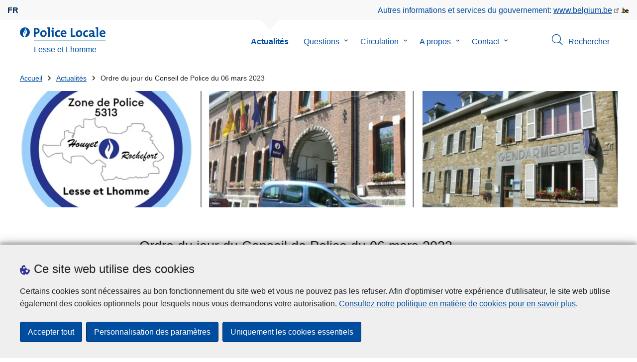

--- FILE ---
content_type: text/html; charset=UTF-8
request_url: https://www.police.be/5313/actualites/ordre-du-jour-du-conseil-de-police-du-06-mars-2023
body_size: 26507
content:
<!DOCTYPE html>
<html lang="fr" dir="ltr" prefix="og: https://ogp.me/ns#">
<head>
    <meta charset="utf-8" />
<noscript><style>form.antibot * :not(.antibot-message) { display: none !important; }</style>
</noscript><meta name="robots" content="noimageindex" />
<script>var _paq = _paq || [];(function(){var u=(("https:" == document.location.protocol) ? "https://statsfp.prd.cms.fgov.be/" : "http://statsfp.prd.cms.fgov.be/");_paq.push(["setSiteId", "840"]);_paq.push(["setTrackerUrl", u+"matomo.php"]);_paq.push(["setCookiePath", "/"]);_paq.push(["setDoNotTrack", 1]);_paq.push(["requireCookieConsent"]);if (!window.matomo_search_results_active) {_paq.push(["trackPageView"]);}_paq.push(["setIgnoreClasses", ["no-tracking","colorbox"]]);_paq.push(["enableLinkTracking"]);var d=document,g=d.createElement("script"),s=d.getElementsByTagName("script")[0];g.type="text/javascript";g.defer=true;g.async=true;g.src=u+"matomo.js";s.parentNode.insertBefore(g,s);})();</script>
<meta property="og:site_name" content="Police Locale Lesse et Lhomme" />
<meta property="og:type" content="article" />
<meta property="og:url" content="https://www.police.be/5313/actualites/ordre-du-jour-du-conseil-de-police-du-06-mars-2023" />
<meta property="og:title" content="Ordre du jour du Conseil de Police du 06 mars 2023" />
<meta property="og:description" content="" />
<meta property="og:image:url" content="" />
<meta property="article:publisher" content="https://www.facebook.com/https://www.facebook.com/ZPLesseLhomme" />
<meta property="article:published_time" content="Jeu 23.02.2023 - 13:57" />
<meta name="twitter:card" content="résumé" />
<meta name="twitter:description" content="" />
<meta name="twitter:site" content="@https://twitter.com/ZPLesseLhomme" />
<meta name="twitter:title" content="Ordre du jour du Conseil de Police du 06 mars 2023" />
<meta name="MobileOptimized" content="width" />
<meta name="HandheldFriendly" content="true" />
<meta name="viewport" content="width=device-width, initial-scale=1.0" />
<meta http-equiv="x-ua-compatible" content="IE=edge" />
<!--[if (IEMobile)]><meta http-equiv="cleartype" content="on" />
<![endif]--><link rel="mask-icon" href="/5313/themes/loc_police/images/favicon/safari-pinned-tab.svg" color="#5bbad5" />
<meta name="apple-mobile-web-app-status-bar-style" content="black-translucent" />
<meta name="msapplication-TileColor" content="#2b5797" />
<meta name="theme-color" content="#004d9f" />
<link rel="icon" type="image/png" sizes="16x16" href="/themes/base_police/images/favicon/favicon-16x16.png" />
<link rel="icon" type="image/png" sizes="32x32" href="/themes/base_police/images/favicon/favicon-32x32.png" />
<link rel="apple-touch-icon" sizes="144x144" href="/themes/base_police/images/favicon/apple-touch-icon.png" />
<script type="application/ld+json">{"@context":"http:\/\/schema.org","@graph":[{"@type":"GovernmentOrganization","name":"Lesse et Lhomme","url":"https:\/\/www.police.be\/5313","contactPoint":{"@type":"ContactPoint","telephone":"084 37 42 50","contactType":"customer service","areaServed":"BE","availableLanguage":"French"},"sameAs":["https:\/\/www.facebook.com\/ZPLesseLhomme","https:\/\/twitter.com\/ZPLesseLhomme","","",""]},{"@type":"NewsArticle","mainEntityOfPage":{"@type":"WebPage","@id":"https:\/\/www.police.be\/5313\/actualites\/ordre-du-jour-du-conseil-de-police-du-06-mars-2023"},"headline":"Ordre du jour du Conseil de Police du 06 mars 2023","description":"","image":"","author":{"@type":"Organization","name":"Lesse et Lhomme","url":"https:\/\/www.police.be\/5313"},"datePublished":"2023-02-23"},{"@type":"WebSite","name":"Lesse et Lhomme","url":"https:\/\/www.police.be\/5313","potentialAction":{"@type":"SearchAction","target":"https:\/\/www.police.be\/5313\/rechercher?search_query={search_term_string}","query-input":"required name=search_term_string"}}]}</script>
<link rel="alternate" hreflang="fr" href="https://www.police.be/5313/actualites/ordre-du-jour-du-conseil-de-police-du-06-mars-2023" />
<link rel="icon" href="/5313/themes/loc_police/favicon.ico" type="image/vnd.microsoft.icon" />
<link rel="canonical" href="https://www.police.be/5313/actualites/ordre-du-jour-du-conseil-de-police-du-06-mars-2023" />
<link rel="shortlink" href="https://www.police.be/5313/node/13124" />


        <link rel="manifest" href="/5313/themes/base_police/images/favicon/site.webmanifest?4110">

        <!-- Needed for Google SC -->
        <meta name="google-site-verification" content="TQIS1tR90daXKGWMHuC_sUoYXKg5FdpfiqOerJZ_WIM"/>

        <title>Ordre du jour du Conseil de Police du 06 mars 2023 | Police Locale Lesse et Lhomme</title>
        <link rel="stylesheet" media="all" href="/5313/statistiques/sites/5313/files/css/css_7D1DHkD4yev4cdinmCtTBtsbRSdC616mtYs42NfWhl4.css?delta=0&amp;language=fr&amp;theme=loc_police&amp;include=[base64]" />
<link rel="stylesheet" media="all" href="/5313/statistiques/sites/5313/files/css/css_8t28t0N5iEvEZQi9jE5frlSmuNWnWlckqN2HF_jOxVU.css?delta=1&amp;language=fr&amp;theme=loc_police&amp;include=[base64]" />

            
</head>
<body   class="copyprevention-images-pointer-events node-13124 not-front mac chrome path-node page-node-type-news-article" >

<a href="#main-content" class="visually-hidden focusable">
    Aller au contenu principal
</a>

  <div class="dialog-off-canvas-main-canvas" data-off-canvas-main-canvas>
          <div id="block-cookiecompliancecookiepopup" class="block block-cookie-compliance block-cookie-compliance-popup clearfix published">
        
                

                    <div class="block-content"><section id="cookie-compliance-popup" style="display: none;">
  <div class="container">
    <div class="cookie-compliance-popup__text">
      <div class="cookie-compliance-popup__text__first_line">
        <span class="cookie-compliance-popup__logo">
          <img src="/themes/base_police/icons/cookies.svg" alt="" aria-hidden="true"/>
        </span>
                  <h2>Ce site web utilise des cookies</h2>
              </div>
      <p>Certains cookies sont nécessaires au bon fonctionnement du site web et vous ne pouvez pas les refuser. Afin d'optimiser votre expérience d'utilisateur, le site web utilise également des cookies optionnels pour lesquels nous vous demandons votre autorisation. <a href="/5313/cookies">Consultez notre politique en matière de cookies pour en savoir plus</a>.</p>

    </div>
    <div class="cookie-compliance-popup__buttons">
      <button id="cookie-compliance-accept-all" class="button button--primary">
        Accepter tout
      </button>
      <a class="button button--primary" id="cookie-compliance-customize" href="/5313/cookies">
        Personnalisation des paramètres
      </a>
      <button id="cookie-compliance-only-essential-cookies" class="button button--primary">
        Uniquement les cookies essentiels
      </button>
    </div>
  </div>
</section>
</div>
            </div>

    <div id="block-geolocationformblock" class="block block-police-zone block-geo-location-form-block clearfix published">
        
                

                    <div class="block-content"><form class="police-geo-location-form confirmation" data-drupal-selector="police-geo-location-form" action="/5313/actualites/ordre-du-jour-du-conseil-de-police-du-06-mars-2023" method="post" id="police-geo-location-form" accept-charset="UTF-8">
      <div class="confirm-text">
        <h2>Attention</h2>
        Vous êtes actuellement sur le site de la Police Locale Lesse et Lhomme, souhaitez-vous être rediriger vers votre zone de police dans @gotoZone ?
    </div><input data-drupal-selector="edit-confirm" type="hidden" name="confirm" value="1" />
<input autocomplete="off" data-drupal-selector="form-w7twdlgm7dr-xmhux3c1c8ryviudmfwmz47ridab4xi" type="hidden" name="form_build_id" value="form-w7tWdLgm7DR-xMhUx3C1c8RYviUDmfWmZ47rIDAB4xI" />
<input data-drupal-selector="edit-police-geo-location-form" type="hidden" name="form_id" value="police_geo_location_form" />
<div id="edit-actions-geo-location-form" data-drupal-selector="edit-actions" class="form-actions js-form-wrapper form-wrapper"><input class="button--secondary button js-form-submit form-submit" id="edit-submit-geo-location-form" data-drupal-selector="edit-submit" type="submit" name="op" value="Oui, aller vers @gotoZone" />
<a href="/5313/" class="button dialog-cancel" data-drupal-selector="edit-cancel" id="edit-cancel">Non, reste sur Lesse et Lhomme</a></div>


</form>
</div>
            </div>



<header class="region region--header-wrapper">

                        <div class="header-top">
                      <div class="language-switcher-police-language-url block block-language block-language-blocklanguage-interface clearfix published" id="block-languageswitcher" role="navigation">
        
                

                    <div class="block-content"><ul class="links"><li hreflang="fr" data-drupal-link-system-path="node/13124" class="fr is-active" aria-current="page"><a href="https://www.police.be/5313/actualites/ordre-du-jour-du-conseil-de-police-du-06-mars-2023" class="language-link active-language is-active" hreflang="fr" data-drupal-link-system-path="node/13124" aria-current="page">fr</a></li></ul></div>
            </div>



                      <div id="block-policebelgiumheader" class="block block-police-core block-police-belgium-header clearfix published">
        
                

                    <div class="block-content"><div class="police-belgium-header">
  <span class="police-belgium-header__text">Autres informations et services du gouvernement: <a href="https://www.belgium.be">www.belgium.be</a></span><span class="police-belgium-header__belgium_logo"><svg version="1.1" id="Calque_1" xmlns="http://www.w3.org/2000/svg" x="0" y="0" viewBox="0 0 1024 768" xml:space="preserve"><path style="fill:#1d1d1b" d="M155.4 672.2c-30 0-53.9-23.8-53.9-54.6 0-31.5 23.9-55.4 53.9-55.4 29.2 0 53.1 23.8 53.1 55.4 0 30.7-23.8 54.6-53.1 54.6zM924 466.8c0-124.4-71.1-206.5-179.4-206.5-78.6 0-135.2 44.9-162.9 110.2-30.4-73.7-101.1-110.2-175.6-110.2-29.6 0-54.2 5.1-77.8 11.9V70.7H226.7v578.9c33 18.6 77.9 28.8 132 28.8 95.4 0 179.6-45 217.5-124.9 24.6 70.9 83.6 124.9 185.4 124.9 47.4 0 100.7-12.7 145.6-44l-24.5-65.1c-34.7 18.6-66 27.9-104.1 27.9-61.8 0-110.9-41.5-112.6-100.7h258v-29.7z"/><path d="M495.8 463.4c0 74.5-49.9 132-117.6 132-20.3 0-34.7-2.5-49.9-7.6V358.4c14.4-5.9 31.3-12.7 56.7-12.7 69.3 0 110.8 55.1 110.8 117.7z" fill="#ffe900" stroke="#ffe900"/><path d="M819.1 424.4H663.4c0-44 29.6-88 78.7-88 51.6 0 75.3 44.9 77 88z" fill="#f60000" stroke="#f60000"/></svg>
</span>
</div>
</div>
            </div>



            </div>
            
            <div class="main-header">
            <div class="container">
                <div class="left">
                          <div id="block-sitebranding" class="block block-system block-system-branding-block clearfix published">
        
                

          <div class="inner-wrapper">
    <div class="inner-left">
      <a href="/5313/" title="Accueil" rel="home">
                            <span class="site-logo">
                        <span class="site-logo__flame">
              <svg id="police_flame" data-name="Calque 1" xmlns="http://www.w3.org/2000/svg" viewBox="0 0 152.96 152.92"><path class="color--white" style="fill:#fff;" d="M184.29,298.79a76.48,76.48,0,1,1-76.51-76.49A76.4,76.4,0,0,1,184.29,298.79Z" transform="translate(-31.34 -222.3)"/><path class="color--blue" style="fill:#004d9f;" d="M184.29,298.79A76.48,76.48,0,1,0,102,375c-3.39-4.09-7.57-9.68-11.28-14.91-6.24-8.75-13.65-21.91-13.9-35.05-.22-9.83,2-15.1,14.88-35.4,5-7.88,8.38-21.46,7.91-24.39s4.68,4.42,6.68,9.35c2.52,6.46,2.14,11.43-2.64,24.87-2.25,6.38-6,16.66-2.25,21.25-.45-.54,12.13-13.4,15.12-26.71,2.2-10.16,1.26-23.76-3.07-33.77-3.85-8.8-8.49-16-7.56-27.6a50.22,50.22,0,0,1,1.85-9.89,104.61,104.61,0,0,0,5.18,11.71c5.17,9.77,15.9,24.23,21,34s9,26,3.05,42.55c-5.76,16.18-11.32,21.74-17.12,34.87a193.29,193.29,0,0,0-9.93,29.31A76.44,76.44,0,0,0,184.29,298.79Z" transform="translate(-31.34 -222.3)"/></svg>

            </span>
                        <span class="site-logo__police_logo">
              <svg id="loc_logo_fr" xmlns="http://www.w3.org/2000/svg" viewBox="0 0 1039.7 197.5"><g class="st0"><defs><path id="local_police_fr" d="M-270.3-228.6h1626.7v595.3H-270.3z"/></defs><clipPath id="SVGID_2_" class="st1"/><g class="st2"><path  d="M-75.7 68.9c0 42.2-34.2 76.5-76.5 76.5-42.2 0-76.5-34.2-76.5-76.5 0-42.2 34.2-76.5 76.5-76.5 42.2-.1 76.5 34.1 76.5 76.3v.2"/><path d="M-75.7 68.9c0-42.2-34.2-76.5-76.5-76.5s-76.5 34.2-76.5 76.5c0 40 30.8 73.2 70.6 76.3-3.4-4.1-7.6-9.7-11.3-14.9-6.2-8.8-13.7-21.9-13.9-35.1-.2-9.8 2-15.1 14.9-35.4 5-7.9 8.4-21.5 7.9-24.4-.5-2.9 4.7 4.4 6.7 9.4 2.5 6.5 2.1 11.4-2.6 24.9-2.2 6.4-6 16.7-2.2 21.2-.4-.5 12.1-13.4 15.1-26.7 2.2-10.1 1.3-23.7-3.1-33.8-3.8-8.8-8.5-16-7.5-27.6.3-3.4.9-6.7 1.8-9.9 1.5 4 3.2 7.9 5.2 11.7 5.2 9.8 15.9 24.2 21 34s9 26 3.1 42.6c-5.8 16.2-11.3 21.7-17.1 34.9-4.1 9.5-7.4 19.3-9.9 29.3 41.3-1.1 74.3-35 74.3-76.5"/></g></g><path style="fill:#99CCCC;" d="M1.4 188h1038.3v9.5H1.4V188z"/><path class="color--blue" style="fill: #004d9f;" d="M33.3 94.8c-2.8 0-5.6-.1-8.4-.4V140H0V10.8c10.5-.6 22-.8 34.6-.8 31.8 0 49.2 14.7 49.2 40 0 25.1-19.1 44.8-50.5 44.8zm.4-64.4c-3.1 0-5.9 0-8.8.2v43c2.4.4 4.8.6 7.3.6C47.5 74 58 65.6 58 51.6c0-13-7.5-21.2-24.3-21.2zM137 141.9c-27 0-44.4-14-44.4-47.8 0-29.7 19.7-51.1 48.6-51.1 27 0 44.4 14.9 44.4 47.6 0 29.9-20.1 51.3-48.6 51.3zm2.5-78.2c-10.9 0-21.6 8.4-21.6 27.9s7.1 29.5 21.2 29.5c12 0 21.2-9.8 21.2-29.1.1-18.4-6.5-28.3-20.8-28.3zm91.3 76.3h-24.5V19.1c-4.6-.8-11.1-1.5-16.6-1.9V1.9C203.4.3 217.1-.2 230.8.2V140zm57 0h-24.3V63.7c-4.6-.8-11.1-1.5-16.7-1.9V46.4c13.6-1.6 27.3-2.1 41-1.7V140zM275.5 32.7c-8.2 0-14.8-6.6-14.8-14.8S267.3 3 275.5 3c8.4 0 15.3 6.5 15.3 14.7-.1 8.4-6.9 15-15.3 15zm74.9 109c-26.4 0-42.9-13.8-42.9-46.1 0-29.7 15.5-52.4 49.2-52.4 6.6 0 13.2.9 19.5 2.7l-2.5 21.2c-5.5-2.2-11.3-3.3-17.2-3.5-15.5 0-23.3 11.5-23.3 29.5 0 16.3 6.3 27.4 22.6 27.4 6.5 0 13.6-1.3 18.8-4l1.9 20.9c-8.5 2.9-17.3 4.4-26.1 4.3zM472 96.4h-58.9c-.2 17.8 8.6 26.4 26.2 26.4 9.6 0 19-2 27.8-5.9l2.3 18.9c-10.9 4.1-22.4 6.2-34.1 6.1-30.2 0-47.1-15.1-47.1-48.6 0-29.1 16.1-50.5 44.6-50.5 27.7 0 40 18.9 40 42.5 0 3.7-.2 7.4-.8 11.1zm-40-35.6c-10.1 0-17.2 7.5-18.6 19h35c.5-11.9-6-19-16.4-19zM535.2 140V10.8h24.9v107.3H602V140h-66.8zm118.6 1.9c-27 0-44.4-14-44.4-47.8 0-29.7 19.7-51.1 48.6-51.1 27 0 44.4 14.9 44.4 47.6 0 29.9-20.1 51.3-48.6 51.3zm2.5-78.2c-10.9 0-21.6 8.4-21.6 27.9s7.1 29.5 21.2 29.5c12 0 21.2-9.8 21.2-29.1.1-18.4-6.4-28.3-20.8-28.3zm102 78c-26.4 0-42.9-13.8-42.9-46.1 0-29.7 15.5-52.4 49.2-52.4 6.6 0 13.2.9 19.5 2.7l-2.5 21.2c-5.5-2.2-11.3-3.3-17.2-3.5-15.5 0-23.3 11.5-23.3 29.5 0 16.3 6.3 27.4 22.6 27.4 6.5 0 13.6-1.3 18.8-4l1.9 20.9c-8.4 2.9-17.2 4.4-26.1 4.3zm96-1.5c-.1-5.4.2-10.9.9-16.3l-.2-.2c-4.6 10.7-16.3 18.2-30.4 18.2-17.2 0-27.2-9.8-27.2-25.1C797.4 94 820 82 852.3 82v-5.2c0-10-4.8-15.1-18.6-15.1-9.8.2-19.5 2.8-28.1 7.5l-2.1-20.5c10.9-3.9 22.5-5.9 34.1-5.9 30.6 0 39.2 12.2 39.2 33.1v45.4c4.6.8 11.1 1.5 16.6 1.9v15.3c-12.9 1.5-26 2.1-39.1 1.7zm-1.9-42.3c-25.8 0-31.6 7.5-31.6 15.1 0 6.1 4.2 10.1 11.3 10.1 12.1 0 20.3-11.5 20.3-23v-2.2zm81.7 42.1h-24.5V19.1c-4.6-.8-11.1-1.5-16.6-1.9V1.9C906.7.3 920.4-.2 934.1.2V140zm103.6-43.6h-59c-.2 17.8 8.6 26.4 26.2 26.4 9.6 0 19-2 27.8-5.9l2.3 18.9c-10.9 4.1-22.4 6.2-34.1 6.1-30.2 0-47.1-15.1-47.1-48.6 0-29.1 16.1-50.5 44.6-50.5 27.7 0 40 18.9 40 42.5 0 3.7-.2 7.4-.7 11.1zm-40-35.6c-10.1 0-17.2 7.5-18.6 19h35c.4-11.9-6.1-19-16.4-19z"/></svg>

            </span>
            <span class="visually-hidden">
              la Police Locale
            </span>
          </span>
                      <span class="site-name-wrapper">
                              <div class="site-name">Lesse et Lhomme</div>
                            </span>
                        </a>
    </div>
        <div class="inner-right">
      <button class="mobile-menu" aria-controls="block-mainnavigation " aria-expanded="false">MENU <span class="lines"></span></button>
    </div>
      </div>
    </div>



                </div>
                <div class="right">
                                            <div class="region--navigation">
                                  <div class="police-search-form-popup block block-police-search block-police-search-form-popup clearfix published" role="dialog" aria-modal="true" data-drupal-selector="police-search-form-popup" id="block-policesearchformpopup">
        
                

                    <div class="block-content"><form action="/5313/actualites/ordre-du-jour-du-conseil-de-police-du-06-mars-2023" method="post" id="police-search-form-popup" accept-charset="UTF-8">
  <div role="search" data-drupal-selector="edit-search-wrapper" id="edit-search-wrapper" class="js-form-wrapper form-wrapper"><div class="js-form-item form-item js-form-type-search-api-autocomplete form-type-search-api-autocomplete js-form-item-search-query form-item-search-query">
      <label for="search-popup-search-query">Rechercher</label>
      <!-- description_display in ['after', 'invisible'] always in before so that it's uniform. -->
    <input placeholder="Recherchez sur ce site web" data-drupal-selector="search-popup-search-query" data-search-api-autocomplete-search="search" class="form-autocomplete form-text" data-autocomplete-path="/5313/search_api_autocomplete/search" type="text" id="search-popup-search-query" name="search_query" value="" size="200" maxlength="200" />

      </div>
<button class="button--primary image-button js-form-submit form-submit" id="search-form-popup-submit" aria-label="Rechercher" data-drupal-selector="edit-submit" type="submit" name="op" value="Rechercher" src="/modules/custom/police_search/assets/img/search.svg">
    <span class="sr-only visually-hidden"></span>
            <span aria-hidden="true"><svg version="1.1" viewBox="0 0 64 64" xml:space="preserve" xmlns="http://www.w3.org/2000/svg"><g id="Icon-Search" transform="translate(30 230)"><path d="M-2.3-182.9c-10.7 0-19.5-8.7-19.5-19.5 0-10.7 8.7-19.5 19.5-19.5s19.5 8.7 19.5 19.5c-.1 10.8-8.8 19.5-19.5 19.5zm0-36.1c-9.2 0-16.7 7.5-16.7 16.7s7.5 16.7 16.7 16.7 16.7-7.5 16.7-16.7c-.1-9.2-7.6-16.7-16.7-16.7z" id="Fill-1"/><path d="M23.7-174.2l-13.6-13.5 2.2-2.2 13.5 13.6-2.1 2.1"/></g></svg>
</span>
    </button>
<button id="police-popup-search-close" data-drupal-selector="edit-close" type="submit" name="op" value="Fermer" src="/themes/base_police/icons/cross.svg" class="image-button js-form-submit form-submit">
    <span class="sr-only visually-hidden"></span>
            <span aria-hidden="true"><!-- Generated by IcoMoon.io -->
<svg version="1.1" xmlns="http://www.w3.org/2000/svg" width="20" height="20" viewBox="0 0 20 20">
<title>cross</title>
<path d="M14.348 14.849c-0.469 0.469-1.229 0.469-1.697 0l-2.651-3.030-2.651 3.029c-0.469 0.469-1.229 0.469-1.697 0-0.469-0.469-0.469-1.229 0-1.697l2.758-3.15-2.759-3.152c-0.469-0.469-0.469-1.228 0-1.697s1.228-0.469 1.697 0l2.652 3.031 2.651-3.031c0.469-0.469 1.228-0.469 1.697 0s0.469 1.229 0 1.697l-2.758 3.152 2.758 3.15c0.469 0.469 0.469 1.229 0 1.698z"></path>
</svg>
</span>
    </button>
</div>
<input autocomplete="off" data-drupal-selector="form-obwrqfxsrqfa7td2mbklucyrn5znblhzmcmo0-kmx6s" type="hidden" name="form_build_id" value="form-OBWRqfXsRqFA7Td2mBklUCyRN5zNBLhZmCMO0-Kmx6s" />
<input data-drupal-selector="edit-police-search-form-popup" type="hidden" name="form_id" value="police_search_form_popup" />

</form>
</div>
            </div>

<nav  id="block-mainnavigation" class="block block-menu navigation menu--main">
            
    

        
              <ul class="menu" >
                      <li class="active">
        <div class="menu__list-item" data-level="0">
          <a href="/5313/actualites" data-drupal-link-system-path="node/363">Actualités</a>
                  </div>
              </li>
                  <li class="menu-closed">
        <div class="menu__list-item" data-level="0">
          <a href="/5313/questions" data-drupal-link-system-path="node/369">Questions</a>
                      <button class="menu__dropdown" aria-expanded="false">
              <span class="visually-hidden">le sous-menu de Questions</span>
              <span class="menu__dropdown__svg"><svg xmlns="http://www.w3.org/2000/svg" viewBox="0 0 20 20">
  <path
    d="m10.3 10.7 3.4-3.1c.3-.3.7-.3 1 0 .3.3.3.7 0 1l-3.9 3.8c-.3.3-.7.3-1 0L5.9 8.6c-.3-.3-.3-.7 0-1s.7-.3 1 0c-.1 0 3.4 3.1 3.4 3.1z"/>
</svg>
</span>
            </button>
                  </div>
                  <div class="menu__list-item__below">
                          <ul class="menu">
                      <li>
        <div class="menu__list-item" data-level="1">
          <a href="/5313/questions/accident-de-la-route" data-drupal-link-system-path="taxonomy/term/25">Accident de la route</a>
                  </div>
              </li>
                  <li>
        <div class="menu__list-item" data-level="1">
          <a href="/5313/questions/archives-covid-19" data-drupal-link-system-path="taxonomy/term/49">Archives covid 19</a>
                  </div>
              </li>
                  <li>
        <div class="menu__list-item" data-level="1">
          <a href="/5313/questions/armes" data-drupal-link-system-path="taxonomy/term/23">Armes</a>
                  </div>
              </li>
                  <li>
        <div class="menu__list-item" data-level="1">
          <a href="/5313/questions/autorisation" data-drupal-link-system-path="taxonomy/term/21">Autorisation</a>
                  </div>
              </li>
                  <li>
        <div class="menu__list-item" data-level="1">
          <a href="/5313/questions/covid-19" data-drupal-link-system-path="taxonomy/term/45">Covid-19</a>
                  </div>
              </li>
                  <li>
        <div class="menu__list-item" data-level="1">
          <a href="/5313/questions/declaration" data-drupal-link-system-path="taxonomy/term/19">Déclaration</a>
                  </div>
              </li>
                  <li>
        <div class="menu__list-item" data-level="1">
          <a href="/5313/questions/mon-inspecteur-de-quartier" data-drupal-link-system-path="taxonomy/term/24">Mon inspecteur de quartier</a>
                  </div>
              </li>
                  <li>
        <div class="menu__list-item" data-level="1">
          <a href="/5313/questions/organisation-devenement" data-drupal-link-system-path="taxonomy/term/27">Organisation d&#039;évènement</a>
                  </div>
              </li>
                  <li>
        <div class="menu__list-item" data-level="1">
          <a href="/5313/questions/perte-ou-vol" data-drupal-link-system-path="taxonomy/term/20">Perte ou vol</a>
                  </div>
              </li>
                  <li>
        <div class="menu__list-item" data-level="1">
          <a href="/5313/questions/prevention" data-drupal-link-system-path="taxonomy/term/22">Prévention</a>
                  </div>
              </li>
                  <li>
        <div class="menu__list-item" data-level="1">
          <a href="/5313/questions/trouver-un-job-a-la-police" data-drupal-link-system-path="taxonomy/term/26">Trouver un job à la police</a>
                  </div>
              </li>
                  <li>
        <div class="menu__list-item" data-level="1">
          <a href="/5313/questions/victime" data-drupal-link-system-path="taxonomy/term/28">Victime</a>
                  </div>
              </li>
        </ul>
  
          </div>
              </li>
                  <li class="menu-closed">
        <div class="menu__list-item" data-level="0">
          <a href="/5313/circulation" data-drupal-link-system-path="node/372">Circulation</a>
                      <button class="menu__dropdown" aria-expanded="false">
              <span class="visually-hidden">le sous-menu de Circulation</span>
              <span class="menu__dropdown__svg"><svg xmlns="http://www.w3.org/2000/svg" viewBox="0 0 20 20">
  <path
    d="m10.3 10.7 3.4-3.1c.3-.3.7-.3 1 0 .3.3.3.7 0 1l-3.9 3.8c-.3.3-.7.3-1 0L5.9 8.6c-.3-.3-.3-.7 0-1s.7-.3 1 0c-.1 0 3.4 3.1 3.4 3.1z"/>
</svg>
</span>
            </button>
                  </div>
                  <div class="menu__list-item__below">
                          <ul class="menu">
                      <li>
        <div class="menu__list-item" data-level="1">
          <a href="/5313/circulation/controles" data-drupal-link-system-path="node/12822">Contrôles</a>
                  </div>
              </li>
                  <li>
        <div class="menu__list-item" data-level="1">
          <a href="/5313/circulation/mesures" data-drupal-link-system-path="node/12828">Mesures</a>
                  </div>
              </li>
                  <li>
        <div class="menu__list-item" data-level="1">
          <a href="/5313/circulation/travaux-routiers" data-drupal-link-system-path="node/12831">Travaux routiers</a>
                  </div>
              </li>
                  <li>
        <div class="menu__list-item" data-level="1">
          <a href="/5313/circulation/evenements" data-drupal-link-system-path="node/12825">Événements</a>
                  </div>
              </li>
        </ul>
  
          </div>
              </li>
                  <li class="menu-closed">
        <div class="menu__list-item" data-level="0">
          <a href="/5313/a-propos" data-drupal-link-system-path="node/384">A propos</a>
                      <button class="menu__dropdown" aria-expanded="false">
              <span class="visually-hidden">le sous-menu de A propos</span>
              <span class="menu__dropdown__svg"><svg xmlns="http://www.w3.org/2000/svg" viewBox="0 0 20 20">
  <path
    d="m10.3 10.7 3.4-3.1c.3-.3.7-.3 1 0 .3.3.3.7 0 1l-3.9 3.8c-.3.3-.7.3-1 0L5.9 8.6c-.3-.3-.3-.7 0-1s.7-.3 1 0c-.1 0 3.4 3.1 3.4 3.1z"/>
</svg>
</span>
            </button>
                  </div>
                  <div class="menu__list-item__below">
                          <ul class="menu">
                      <li class="menu-closed">
        <div class="menu__list-item" data-level="1">
          <a href="/5313/a-propos/la-zone-de-police" data-drupal-link-system-path="node/12996">La Zone de police</a>
                      <button class="menu__dropdown" aria-expanded="false">
              <span class="visually-hidden">le sous-menu de La Zone de police</span>
              <span class="menu__dropdown__svg"><svg xmlns="http://www.w3.org/2000/svg" viewBox="0 0 20 20">
  <path
    d="m10.3 10.7 3.4-3.1c.3-.3.7-.3 1 0 .3.3.3.7 0 1l-3.9 3.8c-.3.3-.7.3-1 0L5.9 8.6c-.3-.3-.3-.7 0-1s.7-.3 1 0c-.1 0 3.4 3.1 3.4 3.1z"/>
</svg>
</span>
            </button>
                  </div>
                  <div class="menu__list-item__below">
                          <ul class="menu">
                      <li>
        <div class="menu__list-item" data-level="2">
          <a href="/5313/a-propos/la-zone-de-police/college-et-conseil-de-police" data-drupal-link-system-path="node/12921">Collège et Conseil de Police</a>
                  </div>
              </li>
                  <li>
        <div class="menu__list-item" data-level="2">
          <a href="/5313/a-propos/la-zone-de-police/generalites" data-drupal-link-system-path="node/12918">Généralités</a>
                  </div>
              </li>
                  <li>
        <div class="menu__list-item" data-level="2">
          <a href="/5313/a-propos/la-zone-de-police/mission-vision-valeurs" data-drupal-link-system-path="node/12927">Mission-Vision-Valeurs</a>
                  </div>
              </li>
                  <li>
        <div class="menu__list-item" data-level="2">
          <a href="/5313/a-propos/la-zone-de-police/organisation" data-drupal-link-system-path="node/12924">Organisation</a>
                  </div>
              </li>
        </ul>
  
          </div>
              </li>
                  <li class="menu-closed">
        <div class="menu__list-item" data-level="1">
          <a href="/5313/a-propos/plan-zonal-de-securite" data-drupal-link-system-path="node/13005">Plan Zonal de Sécurité</a>
                      <button class="menu__dropdown" aria-expanded="false">
              <span class="visually-hidden">le sous-menu de Plan Zonal de Sécurité</span>
              <span class="menu__dropdown__svg"><svg xmlns="http://www.w3.org/2000/svg" viewBox="0 0 20 20">
  <path
    d="m10.3 10.7 3.4-3.1c.3-.3.7-.3 1 0 .3.3.3.7 0 1l-3.9 3.8c-.3.3-.7.3-1 0L5.9 8.6c-.3-.3-.3-.7 0-1s.7-.3 1 0c-.1 0 3.4 3.1 3.4 3.1z"/>
</svg>
</span>
            </button>
                  </div>
                  <div class="menu__list-item__below">
                          <ul class="menu">
                      <li>
        <div class="menu__list-item" data-level="2">
          <a href="/5313/a-propos/plan-zonal-de-securite/plan-zonal-de-securite" data-drupal-link-system-path="node/12936">Plan Zonal de Sécurité</a>
                  </div>
              </li>
        </ul>
  
          </div>
              </li>
                  <li class="menu-closed">
        <div class="menu__list-item" data-level="1">
          <a href="/5313/a-propos/la-direction-controle-interne-et-qualite" data-drupal-link-system-path="node/13020">La direction contrôle interne et qualité</a>
                      <button class="menu__dropdown" aria-expanded="false">
              <span class="visually-hidden">le sous-menu de La direction contrôle interne et qualité</span>
              <span class="menu__dropdown__svg"><svg xmlns="http://www.w3.org/2000/svg" viewBox="0 0 20 20">
  <path
    d="m10.3 10.7 3.4-3.1c.3-.3.7-.3 1 0 .3.3.3.7 0 1l-3.9 3.8c-.3.3-.7.3-1 0L5.9 8.6c-.3-.3-.3-.7 0-1s.7-.3 1 0c-.1 0 3.4 3.1 3.4 3.1z"/>
</svg>
</span>
            </button>
                  </div>
                  <div class="menu__list-item__below">
                          <ul class="menu">
                      <li>
        <div class="menu__list-item" data-level="2">
          <a href="/5313/a-propos/la-direction-controle-interne-et-qualite/la-direction-controle-interne-et-qualite" data-drupal-link-system-path="node/12972"> La direction contrôle interne et qualité</a>
                  </div>
              </li>
        </ul>
  
          </div>
              </li>
                  <li class="menu-closed">
        <div class="menu__list-item" data-level="1">
          <a href="/5313/a-propos/la-dpl-personnel-et-logistique" data-drupal-link-system-path="node/13014">La DPL (personnel et logistique)</a>
                      <button class="menu__dropdown" aria-expanded="false">
              <span class="visually-hidden">le sous-menu de La DPL (personnel et logistique)</span>
              <span class="menu__dropdown__svg"><svg xmlns="http://www.w3.org/2000/svg" viewBox="0 0 20 20">
  <path
    d="m10.3 10.7 3.4-3.1c.3-.3.7-.3 1 0 .3.3.3.7 0 1l-3.9 3.8c-.3.3-.7.3-1 0L5.9 8.6c-.3-.3-.3-.7 0-1s.7-.3 1 0c-.1 0 3.4 3.1 3.4 3.1z"/>
</svg>
</span>
            </button>
                  </div>
                  <div class="menu__list-item__below">
                          <ul class="menu">
                      <li>
        <div class="menu__list-item" data-level="2">
          <a href="/5313/a-propos/la-dpl-personnel-et-logistique/la-dpl" data-drupal-link-system-path="node/12954">La DPL</a>
                  </div>
              </li>
                  <li>
        <div class="menu__list-item" data-level="2">
          <a href="/5313/a-propos/la-dpl-personnel-et-logistique/le-service-du-personnel" data-drupal-link-system-path="node/12957">Le service du personnel</a>
                  </div>
              </li>
                  <li>
        <div class="menu__list-item" data-level="2">
          <a href="/5313/a-propos/la-dpl-personnel-et-logistique/le-service-logistique" data-drupal-link-system-path="node/12960">Le service logistique</a>
                  </div>
              </li>
        </ul>
  
          </div>
              </li>
                  <li class="menu-closed">
        <div class="menu__list-item" data-level="1">
          <a href="/5313/a-propos/la-direction-proximite" data-drupal-link-system-path="node/13017">La direction Proximité</a>
                      <button class="menu__dropdown" aria-expanded="false">
              <span class="visually-hidden">le sous-menu de La direction Proximité</span>
              <span class="menu__dropdown__svg"><svg xmlns="http://www.w3.org/2000/svg" viewBox="0 0 20 20">
  <path
    d="m10.3 10.7 3.4-3.1c.3-.3.7-.3 1 0 .3.3.3.7 0 1l-3.9 3.8c-.3.3-.7.3-1 0L5.9 8.6c-.3-.3-.3-.7 0-1s.7-.3 1 0c-.1 0 3.4 3.1 3.4 3.1z"/>
</svg>
</span>
            </button>
                  </div>
                  <div class="menu__list-item__below">
                          <ul class="menu">
                      <li>
        <div class="menu__list-item" data-level="2">
          <a href="/5313/a-propos/la-direction-proximite/la-service-proximite" data-drupal-link-system-path="node/12966"> La service Proximité</a>
                  </div>
              </li>
                  <li>
        <div class="menu__list-item" data-level="2">
          <a href="/5313/a-propos/la-direction-proximite/laccueil" data-drupal-link-system-path="node/12963">L&#039;accueil</a>
                  </div>
              </li>
                  <li>
        <div class="menu__list-item" data-level="2">
          <a href="/5313/a-propos/la-direction-proximite/lassistance-aux-victimes" data-drupal-link-system-path="node/12990">L&#039;assistance aux victimes</a>
                  </div>
              </li>
                  <li>
        <div class="menu__list-item" data-level="2">
          <a href="/5313/a-propos/la-direction-proximite/le-service-quartiers" data-drupal-link-system-path="node/12969">Le service quartiers</a>
                  </div>
              </li>
        </ul>
  
          </div>
              </li>
                  <li class="menu-closed">
        <div class="menu__list-item" data-level="1">
          <a href="/5313/a-propos/la-direction-des-operations" data-drupal-link-system-path="node/13011">La direction des Opérations</a>
                      <button class="menu__dropdown" aria-expanded="false">
              <span class="visually-hidden">le sous-menu de La direction des Opérations</span>
              <span class="menu__dropdown__svg"><svg xmlns="http://www.w3.org/2000/svg" viewBox="0 0 20 20">
  <path
    d="m10.3 10.7 3.4-3.1c.3-.3.7-.3 1 0 .3.3.3.7 0 1l-3.9 3.8c-.3.3-.7.3-1 0L5.9 8.6c-.3-.3-.3-.7 0-1s.7-.3 1 0c-.1 0 3.4 3.1 3.4 3.1z"/>
</svg>
</span>
            </button>
                  </div>
                  <div class="menu__list-item__below">
                          <ul class="menu">
                      <li>
        <div class="menu__list-item" data-level="2">
          <a href="/5313/a-propos/la-direction-des-operations/la-direction-des-operations" data-drupal-link-system-path="node/12945">La direction des Opérations</a>
                  </div>
              </li>
                  <li>
        <div class="menu__list-item" data-level="2">
          <a href="/5313/a-propos/la-direction-des-operations/le-service-interventions" data-drupal-link-system-path="node/12942">Le service Interventions</a>
                  </div>
              </li>
                  <li>
        <div class="menu__list-item" data-level="2">
          <a href="/5313/a-propos/la-direction-des-operations/le-service-circulation" data-drupal-link-system-path="node/12951">Le service circulation</a>
                  </div>
              </li>
                  <li>
        <div class="menu__list-item" data-level="2">
          <a href="/5313/a-propos/la-direction-des-operations/le-service-denquetes-et-recherches" data-drupal-link-system-path="node/12948">Le service d&#039;enquêtes et recherches</a>
                  </div>
              </li>
        </ul>
  
          </div>
              </li>
                  <li>
        <div class="menu__list-item" data-level="1">
          <a href="/5313/a-propos/protection-des-donnees-rgpd" data-drupal-link-system-path="node/13026">Protection des données (RGPD)</a>
                  </div>
              </li>
                  <li class="menu-closed">
        <div class="menu__list-item" data-level="1">
          <a href="/5313/a-propos/service-prevention-vol" data-drupal-link-system-path="node/13008">Service &quot;prévention vol&quot;</a>
                      <button class="menu__dropdown" aria-expanded="false">
              <span class="visually-hidden">le sous-menu de Service &quot;prévention vol&quot;</span>
              <span class="menu__dropdown__svg"><svg xmlns="http://www.w3.org/2000/svg" viewBox="0 0 20 20">
  <path
    d="m10.3 10.7 3.4-3.1c.3-.3.7-.3 1 0 .3.3.3.7 0 1l-3.9 3.8c-.3.3-.7.3-1 0L5.9 8.6c-.3-.3-.3-.7 0-1s.7-.3 1 0c-.1 0 3.4 3.1 3.4 3.1z"/>
</svg>
</span>
            </button>
                  </div>
                  <div class="menu__list-item__below">
                          <ul class="menu">
                      <li>
        <div class="menu__list-item" data-level="2">
          <a href="/5313/a-propos/service-prevention-vol/missions" data-drupal-link-system-path="node/12939">Missions</a>
                  </div>
              </li>
        </ul>
  
          </div>
              </li>
                  <li class="menu-closed">
        <div class="menu__list-item" data-level="1">
          <a href="/5313/a-propos/service-armes" data-drupal-link-system-path="node/13002">Service &quot;armes&quot;</a>
                      <button class="menu__dropdown" aria-expanded="false">
              <span class="visually-hidden">le sous-menu de Service &quot;armes&quot;</span>
              <span class="menu__dropdown__svg"><svg xmlns="http://www.w3.org/2000/svg" viewBox="0 0 20 20">
  <path
    d="m10.3 10.7 3.4-3.1c.3-.3.7-.3 1 0 .3.3.3.7 0 1l-3.9 3.8c-.3.3-.7.3-1 0L5.9 8.6c-.3-.3-.3-.7 0-1s.7-.3 1 0c-.1 0 3.4 3.1 3.4 3.1z"/>
</svg>
</span>
            </button>
                  </div>
                  <div class="menu__list-item__below">
                          <ul class="menu">
                      <li>
        <div class="menu__list-item" data-level="2">
          <a href="/5313/a-propos/service-armes/a-propos-des-armes" data-drupal-link-system-path="node/12930">A propos des armes</a>
                  </div>
              </li>
                  <li>
        <div class="menu__list-item" data-level="2">
          <a href="/5313/a-propos/service-armes/notre-service-armes" data-drupal-link-system-path="node/12933">Notre service &quot;Armes&quot;</a>
                  </div>
              </li>
        </ul>
  
          </div>
              </li>
                  <li class="menu-closed">
        <div class="menu__list-item" data-level="1">
          <a href="/5313/a-propos/le-service-dassistance-aux-victimes" data-drupal-link-system-path="node/13023">Le service d&#039;assistance aux victimes</a>
                      <button class="menu__dropdown" aria-expanded="false">
              <span class="visually-hidden">le sous-menu de Le service d&#039;assistance aux victimes</span>
              <span class="menu__dropdown__svg"><svg xmlns="http://www.w3.org/2000/svg" viewBox="0 0 20 20">
  <path
    d="m10.3 10.7 3.4-3.1c.3-.3.7-.3 1 0 .3.3.3.7 0 1l-3.9 3.8c-.3.3-.7.3-1 0L5.9 8.6c-.3-.3-.3-.7 0-1s.7-.3 1 0c-.1 0 3.4 3.1 3.4 3.1z"/>
</svg>
</span>
            </button>
                  </div>
                  <div class="menu__list-item__below">
                          <ul class="menu">
                      <li>
        <div class="menu__list-item" data-level="2">
          <a href="/5313/a-propos/le-service-dassistance-aux-victimes/lassistance-aux-victimes" data-drupal-link-system-path="node/12987">L&#039;assistance aux victimes</a>
                  </div>
              </li>
        </ul>
  
          </div>
              </li>
                  <li class="menu-closed">
        <div class="menu__list-item" data-level="1">
          <a href="/5313/a-propos/runbike-de-houyet" data-drupal-link-system-path="node/12999">Run&amp;Bike de Houyet</a>
                      <button class="menu__dropdown" aria-expanded="false">
              <span class="visually-hidden">le sous-menu de Run&amp;Bike de Houyet</span>
              <span class="menu__dropdown__svg"><svg xmlns="http://www.w3.org/2000/svg" viewBox="0 0 20 20">
  <path
    d="m10.3 10.7 3.4-3.1c.3-.3.7-.3 1 0 .3.3.3.7 0 1l-3.9 3.8c-.3.3-.7.3-1 0L5.9 8.6c-.3-.3-.3-.7 0-1s.7-.3 1 0c-.1 0 3.4 3.1 3.4 3.1z"/>
</svg>
</span>
            </button>
                  </div>
                  <div class="menu__list-item__below">
                          <ul class="menu">
                      <li>
        <div class="menu__list-item" data-level="2">
          <a href="/5313/a-propos/runbike-de-houyet/run-bike-et-jogging-nature-de-la-zone-de-police-lesse-et-lhomme" data-drupal-link-system-path="node/12984">Run &amp; bike et jogging nature de la Zone de police Lesse et Lhomme </a>
                  </div>
              </li>
        </ul>
  
          </div>
              </li>
        </ul>
  
          </div>
              </li>
                  <li class="menu-closed">
        <div class="menu__list-item" data-level="0">
          <a href="/5313/contact" data-drupal-link-system-path="node/378">Contact</a>
                      <button class="menu__dropdown" aria-expanded="false">
              <span class="visually-hidden">le sous-menu de Contact</span>
              <span class="menu__dropdown__svg"><svg xmlns="http://www.w3.org/2000/svg" viewBox="0 0 20 20">
  <path
    d="m10.3 10.7 3.4-3.1c.3-.3.7-.3 1 0 .3.3.3.7 0 1l-3.9 3.8c-.3.3-.7.3-1 0L5.9 8.6c-.3-.3-.3-.7 0-1s.7-.3 1 0c-.1 0 3.4 3.1 3.4 3.1z"/>
</svg>
</span>
            </button>
                  </div>
                  <div class="menu__list-item__below">
                          <ul class="menu">
                      <li>
        <div class="menu__list-item" data-level="1">
          <a href="/5313/contact/votre-quartier" data-drupal-link-system-path="node/12867">Votre quartier</a>
                  </div>
              </li>
                  <li>
        <div class="menu__list-item" data-level="1">
          <a href="/5313/contact/votre-partenariat-local-de-prevention" data-drupal-link-system-path="node/13112">Votre partenariat local de prévention</a>
                  </div>
              </li>
                  <li>
        <div class="menu__list-item" data-level="1">
          <a href="/5313/contact/prendre-rendez-vous" data-drupal-link-system-path="node/13211">Prendre rendez-vous</a>
                  </div>
              </li>
                  <li class="menu-closed">
        <div class="menu__list-item" data-level="1">
          <a href="/5313/contact/commissariats" data-drupal-link-system-path="node/12879">Commissariats</a>
                      <button class="menu__dropdown" aria-expanded="false">
              <span class="visually-hidden">le sous-menu de Commissariats</span>
              <span class="menu__dropdown__svg"><svg xmlns="http://www.w3.org/2000/svg" viewBox="0 0 20 20">
  <path
    d="m10.3 10.7 3.4-3.1c.3-.3.7-.3 1 0 .3.3.3.7 0 1l-3.9 3.8c-.3.3-.7.3-1 0L5.9 8.6c-.3-.3-.3-.7 0-1s.7-.3 1 0c-.1 0 3.4 3.1 3.4 3.1z"/>
</svg>
</span>
            </button>
                  </div>
                  <div class="menu__list-item__below">
                          <ul class="menu">
                      <li>
        <div class="menu__list-item" data-level="2">
          <a href="/5313/contact/commissariats/commissariat-de-houyet" data-drupal-link-system-path="node/47">Commissariat de Houyet</a>
                  </div>
              </li>
                  <li>
        <div class="menu__list-item" data-level="2">
          <a href="/5313/contact/commissariats/commissariat-de-rochefort" data-drupal-link-system-path="node/46">Commissariat de Rochefort</a>
                  </div>
              </li>
        </ul>
  
          </div>
              </li>
                  <li class="menu-closed">
        <div class="menu__list-item" data-level="1">
          <a href="/5313/contact/services" data-drupal-link-system-path="node/12882">Services</a>
                      <button class="menu__dropdown" aria-expanded="false">
              <span class="visually-hidden">le sous-menu de Services</span>
              <span class="menu__dropdown__svg"><svg xmlns="http://www.w3.org/2000/svg" viewBox="0 0 20 20">
  <path
    d="m10.3 10.7 3.4-3.1c.3-.3.7-.3 1 0 .3.3.3.7 0 1l-3.9 3.8c-.3.3-.7.3-1 0L5.9 8.6c-.3-.3-.3-.7 0-1s.7-.3 1 0c-.1 0 3.4 3.1 3.4 3.1z"/>
</svg>
</span>
            </button>
                  </div>
                  <div class="menu__list-item__below">
                          <ul class="menu">
                      <li>
        <div class="menu__list-item" data-level="2">
          <a href="/5313/contact/services/accueil-houyet" data-drupal-link-system-path="node/45">Accueil - Houyet</a>
                  </div>
              </li>
                  <li>
        <div class="menu__list-item" data-level="2">
          <a href="/5313/contact/services/accueil-rochefort" data-drupal-link-system-path="node/32">Accueil - Rochefort</a>
                  </div>
              </li>
                  <li>
        <div class="menu__list-item" data-level="2">
          <a href="/5313/contact/services/cil" data-drupal-link-system-path="node/36">CIL</a>
                  </div>
              </li>
                  <li>
        <div class="menu__list-item" data-level="2">
          <a href="/5313/contact/services/dpl" data-drupal-link-system-path="node/33">DPL</a>
                  </div>
              </li>
                  <li>
        <div class="menu__list-item" data-level="2">
          <a href="/5313/contact/services/dpo-delegue-a-la-protection-des-donnees" data-drupal-link-system-path="node/745">DPO - Délégué à la protection des données</a>
                  </div>
              </li>
                  <li class="menu-more-link">
        <div class="menu__list-item" data-level="2">
          <a href="/5313/contact/services" data-drupal-link-system-path="node/12882">Plus</a>
                  </div>
              </li>
        </ul>
  
          </div>
              </li>
                  <li class="menu-closed">
        <div class="menu__list-item" data-level="1">
          <a href="/5313/contact/numeros-durgence" data-drupal-link-system-path="node/12885">Numéros d&#039;urgence</a>
                      <button class="menu__dropdown" aria-expanded="false">
              <span class="visually-hidden">le sous-menu de Numéros d&#039;urgence</span>
              <span class="menu__dropdown__svg"><svg xmlns="http://www.w3.org/2000/svg" viewBox="0 0 20 20">
  <path
    d="m10.3 10.7 3.4-3.1c.3-.3.7-.3 1 0 .3.3.3.7 0 1l-3.9 3.8c-.3.3-.7.3-1 0L5.9 8.6c-.3-.3-.3-.7 0-1s.7-.3 1 0c-.1 0 3.4 3.1 3.4 3.1z"/>
</svg>
</span>
            </button>
                  </div>
                  <div class="menu__list-item__below">
                          <ul class="menu">
                      <li>
        <div class="menu__list-item" data-level="2">
          <a href="/5313/contact/numeros-durgence/appel-urgent-police" data-drupal-link-system-path="node/685">Appel urgent (Police)</a>
                  </div>
              </li>
                  <li>
        <div class="menu__list-item" data-level="2">
          <a href="/5313/contact/numeros-durgence/avis-de-recherche-de-la-police-federale" data-drupal-link-system-path="node/718">Avis de recherche de la Police Fédérale</a>
                  </div>
              </li>
                  <li>
        <div class="menu__list-item" data-level="2">
          <a href="/5313/contact/numeros-durgence/card-stop" data-drupal-link-system-path="node/694">Card stop</a>
                  </div>
              </li>
                  <li>
        <div class="menu__list-item" data-level="2">
          <a href="/5313/contact/numeros-durgence/centre-anti-poisons" data-drupal-link-system-path="node/697">Centre anti-poisons</a>
                  </div>
              </li>
                  <li>
        <div class="menu__list-item" data-level="2">
          <a href="/5313/contact/numeros-durgence/centre-de-prevention-du-suicide" data-drupal-link-system-path="node/709">Centre de prévention du suicide</a>
                  </div>
              </li>
                  <li class="menu-more-link">
        <div class="menu__list-item" data-level="2">
          <a href="/5313/contact/numeros-durgence" data-drupal-link-system-path="node/12885">Plus</a>
                  </div>
              </li>
        </ul>
  
          </div>
              </li>
                  <li class="menu-closed">
        <div class="menu__list-item" data-level="1">
          <a href="/5313/contact/declaration-en-ligne" data-drupal-link-system-path="node/12873">Déclaration en ligne</a>
                      <button class="menu__dropdown" aria-expanded="false">
              <span class="visually-hidden">le sous-menu de Déclaration en ligne</span>
              <span class="menu__dropdown__svg"><svg xmlns="http://www.w3.org/2000/svg" viewBox="0 0 20 20">
  <path
    d="m10.3 10.7 3.4-3.1c.3-.3.7-.3 1 0 .3.3.3.7 0 1l-3.9 3.8c-.3.3-.7.3-1 0L5.9 8.6c-.3-.3-.3-.7 0-1s.7-.3 1 0c-.1 0 3.4 3.1 3.4 3.1z"/>
</svg>
</span>
            </button>
                  </div>
                  <div class="menu__list-item__below">
                          <ul class="menu">
                      <li>
        <div class="menu__list-item" data-level="2">
          <a href="/5313/contact/declaration-en-ligne/police-on-web" data-drupal-link-system-path="node/13224">Police on web</a>
                  </div>
              </li>
                  <li>
        <div class="menu__list-item" data-level="2">
          <a href="/5313/contact/declaration-en-ligne/point-de-contact-fraude-sportive" data-drupal-link-system-path="node/13227">Point de contact fraude sportive</a>
                  </div>
              </li>
                  <li>
        <div class="menu__list-item" data-level="2">
          <a href="/5313/contact/declaration-en-ligne/point-de-contact-fraude" data-drupal-link-system-path="node/13221">Point de contact fraude</a>
                  </div>
              </li>
        </ul>
  
          </div>
              </li>
                  <li>
        <div class="menu__list-item" data-level="1">
          <a href="/5313/contact/formulaire-de-contact" data-drupal-link-system-path="node/12870">Formulaire de contact</a>
                  </div>
              </li>
        </ul>
  
          </div>
              </li>
                  <li class="hidden-tablet hidden-desktop">
        <div class="menu__list-item" data-level="0">
          <a href="https://www.socaly.be/widget/zone-police-lesse-et-lhomme">Prendre rendez-vous</a>
                  </div>
              </li>
        </ul>
  


  </nav>


                        </div>
                                                                      <div id="block-policesearchbuttonpopup" class="block block-police-search block-police-search-button-popup clearfix published">
        
                

                    <div class="block-content"><div class="search-button-wrapper">
  <button id="search-popup-button">
    <span class="search-popup-button__icon"><svg version="1.1" viewBox="0 0 64 64" xml:space="preserve" xmlns="http://www.w3.org/2000/svg"><g id="Icon-Search" transform="translate(30 230)"><path d="M-2.3-182.9c-10.7 0-19.5-8.7-19.5-19.5 0-10.7 8.7-19.5 19.5-19.5s19.5 8.7 19.5 19.5c-.1 10.8-8.8 19.5-19.5 19.5zm0-36.1c-9.2 0-16.7 7.5-16.7 16.7s7.5 16.7 16.7 16.7 16.7-7.5 16.7-16.7c-.1-9.2-7.6-16.7-16.7-16.7z" id="Fill-1"/><path d="M23.7-174.2l-13.6-13.5 2.2-2.2 13.5 13.6-2.1 2.1"/></g></svg>
</span><span class="search-popup-button__text">Rechercher</span>
  </button>
</div>
</div>
            </div>



                                    </div>
            </div>
        </div>
    
</header>


        <div class="region region--breadcrumb">
          <div class="container">
                    <div id="block-breadcrumbs" class="block block-system block-system-breadcrumb-block clearfix published">
        
                

                    <div class="block-content">  <div aria-labelledby="system-breadcrumb">
    <h2 id="system-breadcrumb" class="visually-hidden">Tu es là:</h2>
    <ul  class="shorten-breadcrumb breadcrumb">
          <li>
                  <a href="/5313/">Accueil</a>
              </li>
          <li>
                  <a href="/5313/actualites">Actualités</a>
              </li>
          <li>
                  Ordre du jour du Conseil de Police du 06 mars 2023
              </li>
        </ul>
  </div>
</div>
            </div>



          </div>
      </div>
  
            <div class="region region--banner">
                  <div id="block-policebanner" class="block block-police-banner clearfix published">
        
                

                    <div class="block-content"><div class="image-wrapper">
            <div class="image__image">  <picture>
                  <source srcset="/5313/statistiques/sites/5313/files/styles/banner_desktop/public/media/image/2025-05/banni%C3%A8re.jpg.webp?itok=crS3sJsj 1x, /5313/statistiques/sites/5313/files/styles/banner_desktop_2x/public/media/image/2025-05/banni%C3%A8re.jpg.webp?itok=tvphnf_R 2x" media="all and (min-width: 1200px)" type="image/webp" width="1920" height="350"/>
              <source srcset="/5313/statistiques/sites/5313/files/styles/banner_desktop_small/public/media/image/2025-05/banni%C3%A8re.jpg.webp?itok=OVPU-0DK 1x, /5313/statistiques/sites/5313/files/styles/banner_desktop_small_2x/public/media/image/2025-05/banni%C3%A8re.jpg.webp?itok=38fV74zP 2x" media="all and (min-width: 768px)" type="image/webp" width="1200" height="350"/>
              <source srcset="/5313/statistiques/sites/5313/files/styles/banner_tablet/public/media/image/2025-05/banni%C3%A8re.jpg.webp?itok=OZw-D-tU 1x, /5313/statistiques/sites/5313/files/styles/banner_tablet_2x/public/media/image/2025-05/banni%C3%A8re.jpg.webp?itok=9SBLT1e5 2x" media="all and (min-width: 400px)" type="image/webp" width="768" height="350"/>
              <source srcset="/5313/statistiques/sites/5313/files/styles/banner_mobile/public/media/image/2025-05/banni%C3%A8re.jpg.webp?itok=WBNalDdI 1x, /5313/statistiques/sites/5313/files/styles/banner_mobile_2x/public/media/image/2025-05/banni%C3%A8re.jpg.webp?itok=JKaoURWN 2x" type="image/webp" width="450" height="250"/>
                  <img width="450" height="250" src="/5313/statistiques/sites/5313/files/styles/banner_mobile/public/media/image/2025-05/banni%C3%A8re.jpg.webp?itok=WBNalDdI" alt="" loading="lazy" />

  </picture>
</div>
                </div>
</div>
            </div>



        </div>
    
  
  
  
    <main role="main"  class="has-banner region region-content-wrapper">

        <a id="main-content" tabindex="-1" class="visually-hidden"></a>

        
        
                <div class="region--content">

                    
                    
                    
                      <div data-drupal-messages-fallback class="hidden"></div>    <div id="block-mainpagecontent" class="block block-system block-system-main-block clearfix published">
        
                

                    <div class="block-content">  
<article class="news-article full clearfix">

  
    

  
  <div class="content">
        <div  class="title-section layout layout--detail-node">
        
        <div class="layout--detail-node__wrapper ">
            <div >
                                <div class="layout--detail-node__main">
                    <div class="container container--small">
                                                    <div class="layout--detail-node__title title-section">
                                <div class="container container--small">
                                    <h1 >
                                        <div class="block block-layout-builder block-field-blocknodenews-articletitle clearfix">
    
    
  
        <span>
    <span class="field field--name-title field--type-string field--label-hidden">Ordre du jour du Conseil de Police du 06 mars 2023</span>

</span>
</div>


                                    </h1>
                                </div>
                            </div>
                                                <div class="content-wrapper">
                                                            <div  class="meta-information margin-bottom margin-bottom--large">
                                        <div class="block block-layout-builder block-field-blocknodenews-articlefield-date clearfix published">
        
                

                    <div class="block-content">
            <div class="field field--name-field-date field--type-datetime field--label-hidden field--item"><time datetime="2023-02-23T12:57:34Z" class="datetime">Jeu 23.02.2023 - 13:57</time>
</div>
      </div>
            </div>


                                </div>
                                                                                        <div  class="extra-information margin-bottom margin-bottom--large">
                                        <div class="block block-police-news block-police-social-share clearfix published">
        
                

                    <div class="block-content"><div class="social-share__links">
    <a class="social-share__link" aria-label="Share on Facebook" rel="noopener" target="_blank"
       href="https://www.facebook.com/sharer/sharer.php?u=https://www.police.be/5313/actualites/ordre-du-jour-du-conseil-de-police-du-06-mars-2023">
        <?xml version="1.0" ?><!DOCTYPE svg  PUBLIC '-//W3C//DTD SVG 1.1//EN'  'http://www.w3.org/Graphics/SVG/1.1/DTD/svg11.dtd'><svg height="100%" style="fill-rule:evenodd;clip-rule:evenodd;stroke-linejoin:round;stroke-miterlimit:2;" version="1.1" viewBox="0 0 512 512" width="100%" xml:space="preserve" xmlns="http://www.w3.org/2000/svg" xmlns:serif="http://www.serif.com/" xmlns:xlink="http://www.w3.org/1999/xlink"><g><path d="M512,256c0,-141.385 -114.615,-256 -256,-256c-141.385,0 -256,114.615 -256,256c0,127.777 93.616,233.685 216,252.89l0,-178.89l-65,0l0,-74l65,0l0,-56.4c0,-64.16 38.219,-99.6 96.695,-99.6c28.009,0 57.305,5 57.305,5l0,63l-32.281,0c-31.801,0 -41.719,19.733 -41.719,39.978l0,48.022l71,0l-11.35,74l-59.65,0l0,178.89c122.385,-19.205 216,-125.113 216,-252.89Z" style="fill:#004d9f"/><path fill="none" d="M355.65,330l11.35,-74l-71,0l0,-48.022c0,-20.245 9.917,-39.978 41.719,-39.978l32.281,0l0,-63c0,0 -29.297,-5 -57.305,-5c-58.476,0 -96.695,35.44 -96.695,99.6l0,56.4l-65,0l0,74l65,0l0,178.89c13.033,2.045 26.392,3.11 40,3.11c13.608,0 26.966,-1.065 40,-3.11l0,-178.89l59.65,0Z" class="f" style="fill:#fff;fill-rule:nonzero;"/></g></svg>

    </a>
    <a class="social-share__link" aria-label="Share on LinkedIn" rel="noopener" target="_blank"
       href="https://www.linkedin.com/shareArticle?mini=true&url=https://www.police.be/5313/actualites/ordre-du-jour-du-conseil-de-police-du-06-mars-2023">
        <?xml version="1.0" ?><!DOCTYPE svg  PUBLIC '-//W3C//DTD SVG 1.1//EN'  'http://www.w3.org/Graphics/SVG/1.1/DTD/svg11.dtd'><svg height="100%" style="fill-rule:evenodd;clip-rule:evenodd;stroke-linejoin:round;stroke-miterlimit:2;" version="1.1" viewBox="0 0 512 512" width="100%" xml:space="preserve" xmlns="http://www.w3.org/2000/svg" xmlns:serif="http://www.serif.com/" xmlns:xlink="http://www.w3.org/1999/xlink"><path fill="#004d9f" d="M256,0c141.29,0 256,114.71 256,256c0,141.29 -114.71,256 -256,256c-141.29,0 -256,-114.71 -256,-256c0,-141.29 114.71,-256 256,-256Zm-80.037,399.871l0,-199.921l-66.464,0l0,199.921l66.464,0Zm239.62,0l0,-114.646c0,-61.409 -32.787,-89.976 -76.509,-89.976c-35.255,0 -51.047,19.389 -59.889,33.007l0,-28.306l-66.447,0c0.881,18.757 0,199.921 0,199.921l66.446,0l0,-111.65c0,-5.976 0.43,-11.95 2.191,-16.221c4.795,-11.935 15.737,-24.299 34.095,-24.299c24.034,0 33.663,18.34 33.663,45.204l0,106.966l66.45,0Zm-272.403,-296.321c-22.74,0 -37.597,14.95 -37.597,34.545c0,19.182 14.405,34.544 36.717,34.544l0.429,0c23.175,0 37.6,-15.362 37.6,-34.544c-0.43,-19.595 -14.424,-34.545 -37.149,-34.545Z"/></svg>

    </a>
    <a class="social-share__link" aria-label="Share on X" rel="noopener" target="_blank"
       href="http://twitter.com/share?text=&url=https://www.police.be/5313/actualites/ordre-du-jour-du-conseil-de-police-du-06-mars-2023&hashtags=Lesse et Lhomme">
        <svg xmlns="http://www.w3.org/2000/svg" xmlns:xlink="http://www.w3.org/1999/xlink" version="1.1" width="256" height="256" viewBox="0 0 256 256" xml:space="preserve">
<g style="stroke: none; stroke-width: 0; stroke-dasharray: none; stroke-linecap: butt; stroke-linejoin: miter; stroke-miterlimit: 10; fill: none; fill-rule: nonzero; opacity: 1;" transform="translate(1.4065934065934016 1.4065934065934016) scale(2.81 2.81)" >
	<path d="M 45 90 L 45 90 C 20.147 90 0 69.853 0 45 v 0 C 0 20.147 20.147 0 45 0 h 0 c 24.853 0 45 20.147 45 45 v 0 C 90 69.853 69.853 90 45 90 z" style="stroke: none; stroke-width: 1; stroke-dasharray: none; stroke-linecap: butt; stroke-linejoin: miter; stroke-miterlimit: 10; fill: #004d9f; fill-rule: nonzero; opacity: 1;" transform=" matrix(1 0 0 1 0 0) " stroke-linecap="round" />
	<path class="x" d="M 17.884 19.496 L 38.925 47.63 L 17.751 70.504 h 4.765 l 18.538 -20.027 l 14.978 20.027 h 16.217 L 50.024 40.788 l 19.708 -21.291 h -4.765 L 47.895 37.94 L 34.101 19.496 H 17.884 z M 24.892 23.006 h 7.45 L 65.24 66.993 h -7.45 L 24.892 23.006 z" style="stroke: none; stroke-width: 1; stroke-dasharray: none; stroke-linecap: butt; stroke-linejoin: miter; stroke-miterlimit: 10; fill: rgb(255,255,255); fill-rule: nonzero; opacity: 1;" transform=" matrix(1 0 0 1 0 0) " stroke-linecap="round" />
</g>
</svg>

    </a>
    <a class="social-share__link" aria-label="Share via E-mail" rel="noopener" target="_blank"
       href="mailto:?subject=Ordre du jour du Conseil de Police du 06 mars 2023&amp;body=Ordre du jour du Conseil de Police du 06 mars 2023 - url: https://www.police.be/5313/actualites/ordre-du-jour-du-conseil-de-police-du-06-mars-2023">
        <?xml version="1.0" encoding="utf-8"?>
<!DOCTYPE svg PUBLIC "-//W3C//DTD SVG 1.1//EN" "http://www.w3.org/Graphics/SVG/1.1/DTD/svg11.dtd">
<svg version="1.1" xmlns="http://www.w3.org/2000/svg" xmlns:xlink="http://www.w3.org/1999/xlink" width="32" height="32" viewBox="0 0 32 32">
<path d="M29 4h-26c-1.65 0-3 1.35-3 3v20c0 1.65 1.35 3 3 3h26c1.65 0 3-1.35 3-3v-20c0-1.65-1.35-3-3-3zM12.461 17.199l-8.461 6.59v-15.676l8.461 9.086zM5.512 8h20.976l-10.488 7.875-10.488-7.875zM12.79 17.553l3.21 3.447 3.21-3.447 6.58 8.447h-19.579l6.58-8.447zM19.539 17.199l8.461-9.086v15.676l-8.461-6.59z"></path>
</svg>

    </a>
</div>
</div>
            </div>


                                </div>
                                                                                </div>
                    </div>
                                            <div class="layout--detail-node__main_image container">
                            <div >
                                    <div class="block block-police-core block-police-field-blocknodenews-articlefield-photos-media clearfix published">
        
                

                    <div class="block-content"></div>
            </div>


                            </div>
                        </div>
                    
                    
                    <div class="layout--detail-node__main_content container container--small">
                                                    <div >
                                
    <div class="block block-police-core block-police-field-blocknodenews-articlefield-attachments-media clearfix published">
        
                    <h2 class="block-title">Annexes</h2>
                

                    <div class="block-content">
      <div class="field field--name-field-attachments-media field--type-entity-reference field--label-hidden field--items">
              <div class="field--item"><article class="media media--type-file media--view-mode-default">
  
      
            <div><div  class="file file--mime-application-pdf file--application-pdf icon-"><span aria-hidden="true" class="icon"></span><span class="file-link"><a href="/5313/sites/5313/files/media/file/2025-05/20230223100952371.pdf" type="application/pdf">20230223100952371.pdf <span class="file-extenison-size">(233.58 Ko)</span></a></span></div>
</div>
      
  </article>
</div>
          </div>
  </div>
            </div>


                            </div>
                                            </div>

                                    </div>
            </div>
        </div>
    </div>


  <section class="layout">
    <div  class="container container--small">
              <div  class="layout__region layout__region--first">
              <div class="block block-layout-builder block-field-blocknodenews-articlefield-tags clearfix published">
        
                

                    <div class="block-content">
  <div class="field field--name-field-tags field--type-entity-reference field--label-above">
    <h2  class="field--label">Etiquettes</h2>
          <div class="field--items">
              <div class="field--item"><a href="/5313/5313/actualites?etiquettes=actualites" rel="nofollow">Actualités</a></div>
              </div>
      </div>
</div>
            </div>

    <div class="views-element-container block block-views block-views-blocknews-sa-block-news-related-articles clearfix published">
        
                    <h2 class="block-title">Lire aussi</h2>
                

                    <div class="block-content"><div><div class="overview overview--cards two-col view view-news-sa view-id-news_sa view-display-id-block_news_related_articles js-view-dom-id-f68fc4bb90fcd3f10af6a6b0f16fcaa4dd2dc520be4691520d09cc9ca067cd80">
  
  
        
      <div class="view-content">
      <div class="item-list">
  
  <ul>

          <li>  
<div class="accessible-block news-article small-teaser clearfix">

  
    

  
  <div class="content">
    <div  class="card accessible-block card--default">
    <div class="card__image">
                        <div class="block block-police-core block-police-field-blocknodenews-articlefield-photos-media clearfix published">
        
                

                    <div class="block-content">
      <div class="field field--name-field-photos-media field--type-entity-reference field--label-hidden field--items">
              <div class="field--item"><article class="accessible-block media media--type-image media--view-mode-teaser">
  
      <div class="image-wrapper">
            <div class="image__image">    <div class="block block-police-core block-police-field-blockmediaimagefield-media-image clearfix published">
        
                

                    <div class="block-content">
            <div class="field field--name-field-media-image field--type-image field--label-hidden field--item">      <picture>
                  <source srcset="/5313/sites/5313/files/styles/teaser_desktop/public/media/image/2025-12/logo_zone_police_lesse_lhomme.png.webp?itok=KTHuM1Gf 1x, /5313/sites/5313/files/styles/teaser_desktop_2x/public/media/image/2025-12/logo_zone_police_lesse_lhomme.png.webp?itok=T7Wmqjhw 2x" media="all and (min-width: 768px)" type="image/webp" width="360" height="200"/>
              <source srcset="/5313/sites/5313/files/styles/teaser_tablet/public/media/image/2025-12/logo_zone_police_lesse_lhomme.png.webp?itok=RcFaeHdr 1x, /5313/sites/5313/files/styles/teaser_tablet_2x/public/media/image/2025-12/logo_zone_police_lesse_lhomme.png.webp?itok=X6r_9T1i 2x" media="all and (min-width: 400px)" type="image/webp" width="480" height="480"/>
              <source srcset="/5313/sites/5313/files/styles/teaser_mobile_2x/public/media/image/2025-12/logo_zone_police_lesse_lhomme.png.webp?itok=doqnksgZ 2x" type="image/webp" width="740" height="740"/>
                  <img loading="lazy" width="370" height="370" src="/5313/sites/5313/files/styles/teaser_mobile/public/media/image/2025-12/logo_zone_police_lesse_lhomme.png.webp?itok=EnT_WyCb" alt="" />

  </picture>

</div>
      </div>
            </div>

</div>
                    <div class="image__attribution"></div>
                </div>

  </article>
</div>
          </div>
  </div>
            </div>


            </div>
            <div class="card__title" >
            <div class="block block-layout-builder block-field-blocknodenews-articletitle clearfix">
    
    
  
        <h3>
    <span class="field field--name-title field--type-string field--label-hidden">Conseil de police du 16 décembre 2025</span>

</h3>
</div>


        </div>
                <div class="card__metadata meta-information">
                <div class="block block-layout-builder block-field-blocknodenews-articlefield-date-updated clearfix published">
        
                

                    <div class="block-content">
            <div class="field field--name-field-date-updated field--type-datetime field--label-hidden field--item"><time datetime="2025-12-16T19:00:00Z" class="datetime">Mar 16.12.2025 - 20:00</time>
</div>
      </div>
            </div>


        </div>
                    <div class="card__url visually-hidden">
                <div class="block block-layout-builder block-extra-field-blocknodenews-articleread-more-link clearfix published">
        
                

                    <div class="block-content"><a href="/5313/actualites/conseil-de-police-du-16-decembre-2025" class="read-more-link accessible-link visually-hidden">Lire la suite <span class="visually-hidden">à propos Conseil de police du 16 décembre 2025</span></a></div>
            </div>


        </div>
    </div>

  </div>

</div>
</li>
          <li>  
<div class="accessible-block news-article small-teaser clearfix">

  
    

  
  <div class="content">
    <div  class="card accessible-block card--default">
    <div class="card__image">
                        <div class="block block-police-core block-police-field-blocknodenews-articlefield-photos-media clearfix published">
        
                

                    <div class="block-content">  <picture>
                  <source srcset="/5313/sites/5313/files/styles/teaser_desktop/public/assets/img/no_image.png.webp?itok=jvuCpx-y 1x, /5313/sites/5313/files/styles/teaser_desktop_2x/public/assets/img/no_image.png.webp?itok=uXfBWP1T 2x" media="all and (min-width: 768px)" type="image/webp" width="360" height="200"/>
              <source srcset="/5313/sites/5313/files/styles/teaser_tablet/public/assets/img/no_image.png.webp?itok=i-ufB3Us 1x, /5313/sites/5313/files/styles/teaser_tablet_2x/public/assets/img/no_image.png.webp?itok=v3TB9-mz 2x" media="all and (min-width: 400px)" type="image/webp" width="613" height="480"/>
              <source srcset="/5313/sites/5313/files/styles/teaser_mobile_2x/public/assets/img/no_image.png.webp?itok=AkYrf1D_ 2x" type="image/webp" width="740" height="580"/>
                  <img src="/5313/sites/5313/files/styles/teaser_mobile/public/assets/img/no_image.png.webp?itok=qNNqiCVH" alt="" />

  </picture>
</div>
            </div>


            </div>
            <div class="card__title" >
            <div class="block block-layout-builder block-field-blocknodenews-articletitle clearfix">
    
    
  
        <h3>
    <span class="field field--name-title field--type-string field--label-hidden">Ordre du jour du Conseil de Police du 08 octobre 2025 à 20h</span>

</h3>
</div>


        </div>
                <div class="card__metadata meta-information">
                <div class="block block-layout-builder block-field-blocknodenews-articlefield-date-updated clearfix published">
        
                

                    <div class="block-content">
            <div class="field field--name-field-date-updated field--type-datetime field--label-hidden field--item"><time datetime="2025-10-02T10:29:39Z" class="datetime">Jeu 2.10.2025 - 12:29</time>
</div>
      </div>
            </div>


        </div>
                    <div class="card__url visually-hidden">
                <div class="block block-layout-builder block-extra-field-blocknodenews-articleread-more-link clearfix published">
        
                

                    <div class="block-content"><a href="/5313/actualites/ordre-du-jour-du-conseil-de-police-du-08-octobre-2025-a-20h" class="read-more-link accessible-link visually-hidden">Lire la suite <span class="visually-hidden">à propos Ordre du jour du Conseil de Police du 08 octobre 2025 à 20h</span></a></div>
            </div>


        </div>
    </div>

  </div>

</div>
</li>
    
  </ul>

</div>

    </div>
  
        </div>
</div>
</div>
            </div>


        </div>
          </div>
  </section>

  </div>

</article>
</div>
            </div>




                </div>

                
                    </main>

    <aside class="region region--content-bottom">
        <div class="container">
                  <div id="block-search-district" class="block block-police-districts block-search-district-block clearfix published">
        
                    <h2 class="block-title">Votre inspecteur de quartier</h2>
                

                    <div class="block-content"><p>Connaissez-vous votre agent de quartier? Il est votre premier contact avec la police. N'hésitez pas à le contacter en cas de problème.</p><form class="search-district-by-street custom-form" data-drupal-selector="search-district-by-street" action="/5313/actualites/ordre-du-jour-du-conseil-de-police-du-06-mars-2023" method="post" id="search-district-by-street-36" accept-charset="UTF-8">
  <div class="form-type--datalist js-form-item form-item js-form-type-datalist form-type-datalist js-form-item-street form-item-street">
      <label for="edit-street" class="js-form-required form-required">Rue</label>
      <!-- description_display in ['after', 'invisible'] always in before so that it's uniform. -->
    <div class="datalist-container">
    <input autocomplete="off" data-drupal-selector="edit-street" class="form-autocomplete form-element form-text form-datalist required" data-autocomplete-path="/5313/admin/police/reftab/autocomplete/street" type="text" id="edit-street" name="street" value="" size="60" maxlength="128" placeholder="Cherchez votre rue ..." list="edit-street-datalist" required="required" aria-required="true" />
            <button class="clear not-visible" tabIndex="-1" type="button">
            <span aria-hidden="true">✖</span>
                            <span class="visually-hidden">Clear field</span>
                    </button>
        <span class="datalist__down-button">▼</span>
        <datalist id="edit-street-datalist">
                                    <option value="A4-E411 Dir Luxembourg (L) Sortie 22 Rochefort (Rochefort)"></option>
                                                <option value="A4-E411 Dir. Bruxelles Entrée 21 Custinne (Houyet)"></option>
                                                <option value="A4-E411 Dir. Bruxelles Entrée 22 Rochefort (Rochefort)"></option>
                                                <option value="A4-E411 Dir. Bruxelles Sortie 21 Custinne (Houyet)"></option>
                                                <option value="A4-E411 Dir. Bruxelles Sortie 22 Rochefort (Rochefort)"></option>
                                                <option value="A4-E411 Dir. Bxl Entrée 22A Lavaux-Sainte-Anne (Rochefort)"></option>
                                                <option value="A4-E411 Dir. Lux (L) Sortie 22A Lavaux-Sainte-Anne (Rochefort)"></option>
                                                <option value="A4-E411 Dir. Luxembourg (L) Entrée 21 Custinne (Houyet)"></option>
                                                <option value="A4-E411 Dir. Luxembourg (L) Entrée 22 Rochefort (Rochefort)"></option>
                                                <option value="A4-E411 Dir. Luxembourg (L) Sortie 21 Custinne (Houyet)"></option>
                                                <option value="A4-E411 Direction Bruxelles (Houyet)"></option>
                                                <option value="A4-E411 Direction Bruxelles (Rochefort)"></option>
                                                <option value="A4-E411 Direction Bruxelles Parking Wanlin (Houyet)"></option>
                                                <option value="A4-E411 Direction Bruxelles Sortie 23 Wellin (Rochefort)"></option>
                                                <option value="A4-E411 Direction Luxembourg (L) (Houyet)"></option>
                                                <option value="A4-E411 Direction Luxembourg (L) (Rochefort)"></option>
                                                <option value="A4-E411 Direction Luxembourg (L) Parking Wanlin (Houyet)"></option>
                                                <option value="Abbaye Saint-Remy (Rochefort)"></option>
                                                <option value="Aire de Wanlin (Houyet)"></option>
                                                <option value="Allée de Rasteau (Houyet)"></option>
                                                <option value="Allée de la Grotte au Fays (Rochefort)"></option>
                                                <option value="Allée de la Sapinière (Rochefort)"></option>
                                                <option value="Ardennes (Houyet)"></option>
                                                <option value="Avenue Montrival (Rochefort)"></option>
                                                <option value="Avenue d&#039;Alost (Rochefort)"></option>
                                                <option value="Avenue de Forest (Rochefort)"></option>
                                                <option value="Avenue de Lorette (Rochefort)"></option>
                                                <option value="Avenue de Ninove (Rochefort)"></option>
                                                <option value="Avenue des Tilleuls (Rochefort)"></option>
                                                <option value="Avenue du Rond-Point (Rochefort)"></option>
                                                <option value="Bel-Air (Houyet)"></option>
                                                <option value="Bois-Jacques (Houyet)"></option>
                                                <option value="Bois-d&#039;Hurbize (Houyet)"></option>
                                                <option value="Bois-des-Tailles (Houyet)"></option>
                                                <option value="Bry (Houyet)"></option>
                                                <option value="Cachette (Houyet)"></option>
                                                <option value="Campagne-de-Han (Houyet)"></option>
                                                <option value="Camping (Houyet)"></option>
                                                <option value="Carrefour-Noël (Houyet)"></option>
                                                <option value="Ch.des Lavandières (Houyet)"></option>
                                                <option value="Chalet Sainte-Anne (Rochefort)"></option>
                                                <option value="Chaleux (Houyet)"></option>
                                                <option value="Chaussée Romaine (Houyet)"></option>
                                                <option value="Chauvremont (Houyet)"></option>
                                                <option value="Chemin de Chaleux (Houyet)"></option>
                                                <option value="Chemin de Gozin (Houyet)"></option>
                                                <option value="Chemin de Niaux (Rochefort)"></option>
                                                <option value="Chemin de Prêle (Rochefort)"></option>
                                                <option value="Chemin de Thieumont (Houyet)"></option>
                                                <option value="Chemin de la Vigne (Rochefort)"></option>
                                                <option value="Chemin des Alloux (Rochefort)"></option>
                                                <option value="Chemin des Aujes (Rochefort)"></option>
                                                <option value="Chemin des Cornouillers (Rochefort)"></option>
                                                <option value="Chemin des Daims (Rochefort)"></option>
                                                <option value="Chemin des Frênes (Rochefort)"></option>
                                                <option value="Chemin des Halleux (Rochefort)"></option>
                                                <option value="Chemin des Reines des Prés (Rochefort)"></option>
                                                <option value="Chemin du Coria (Rochefort)"></option>
                                                <option value="Château de Beauregard (Rochefort)"></option>
                                                <option value="Courvite (Houyet)"></option>
                                                <option value="Domaine de Harzir (Rochefort)"></option>
                                                <option value="Drève des Tilloux (Rochefort)"></option>
                                                <option value="Faux-Ry (Rochefort)"></option>
                                                <option value="Fenffe (Houyet)"></option>
                                                <option value="Ferage (Houyet)"></option>
                                                <option value="Ferme de l&#039;Eau Blanche (Rochefort)"></option>
                                                <option value="Ferme-de-Harroy (Houyet)"></option>
                                                <option value="Ferme-de-la-Cour (Houyet)"></option>
                                                <option value="Ferme-du-Château (Houyet)"></option>
                                                <option value="Fostia (Houyet)"></option>
                                                <option value="Gare de Gendron (Houyet)"></option>
                                                <option value="Grande-Trussogne (Houyet)"></option>
                                                <option value="Haie-Madame (Rochefort)"></option>
                                                <option value="Hameau-de-Famenne (Houyet)"></option>
                                                <option value="Haute-Voie (Rochefort)"></option>
                                                <option value="Herhet (Houyet)"></option>
                                                <option value="Herock (Houyet)"></option>
                                                <option value="Hubaille (Houyet)"></option>
                                                <option value="Hubermont (Houyet)"></option>
                                                <option value="Impasse En-Ile (Houyet)"></option>
                                                <option value="Impasse de la Boverie (Rochefort)"></option>
                                                <option value="Impasse de la Brasserie (Rochefort)"></option>
                                                <option value="Impasse de la Carrière (Houyet)"></option>
                                                <option value="Impasse de la Gloriette (Rochefort)"></option>
                                                <option value="Impasse des Genévriers (Rochefort)"></option>
                                                <option value="Impasse du Gerny (Rochefort)"></option>
                                                <option value="Impasse du Maurlet (Rochefort)"></option>
                                                <option value="Impasse du Moulin (Houyet)"></option>
                                                <option value="Impasse du Plateau (Rochefort)"></option>
                                                <option value="Impasse du Pont (Rochefort)"></option>
                                                <option value="Lavis (Houyet)"></option>
                                                <option value="Le-Cheneau (Houyet)"></option>
                                                <option value="Les-Rêches-Voies (Houyet)"></option>
                                                <option value="Lissoir (Houyet)"></option>
                                                <option value="Mahenne (Houyet)"></option>
                                                <option value="Mahoux (Houyet)"></option>
                                                <option value="Maisoncelle (Houyet)"></option>
                                                <option value="Malagne (Rochefort)"></option>
                                                <option value="Maupas (Houyet)"></option>
                                                <option value="Montant-Curé (Rochefort)"></option>
                                                <option value="Moulin-de-Payenne (Houyet)"></option>
                                                <option value="N803 Saint-Hubert (N808) -Rochefort (N86) (Rochefort)"></option>
                                                <option value="N835 Sourd d&#039;Ave (N94) - Gribelle (N95) (Rochefort)"></option>
                                                <option value="N836 Route du Gerny (Marche-en-Famenne - Jemelle) (Rochefort)"></option>
                                                <option value="N849 Saint-Hubert (N89) - Jemelle (Rochefort)(N86) (Rochefort)"></option>
                                                <option value="N86 Direction N30-Aywaille (Rochefort)"></option>
                                                <option value="N86 Direction N94 Ave-et-Auffe (Rochefort) (Rochefort)"></option>
                                                <option value="N899 Forrières (N849) - Menuchenet (N95) (Rochefort)"></option>
                                                <option value="N910 Achêne (N936) - Mesnil-St-Blaise (N95) (Houyet)"></option>
                                                <option value="N911 Beauraing (N40) - Rochefort (N949) (Houyet)"></option>
                                                <option value="N911 Beauraing (N40) - Rochefort (N949) (Rochefort)"></option>
                                                <option value="N915 Anthée (N97) - Mesnil-St-Blaise (N95) (Houyet)"></option>
                                                <option value="N918 Chevetogne (N929) - Villers-Sur-Lesse (N94) (Rochefort)"></option>
                                                <option value="N919 Conneux (N982) - Celles (Houyet)(N94) (Houyet)"></option>
                                                <option value="N929 Dion (N40) - Grandhan (N833) (Houyet)"></option>
                                                <option value="N929 Dion (N40) - Grandhan (N833) (Rochefort)"></option>
                                                <option value="N94 Direction N40-Halma (Wellin) (Houyet)"></option>
                                                <option value="N94 Direction N40-Halma (Wellin) (Rochefort)"></option>
                                                <option value="N94 Direction N95-Dinant (Houyet)"></option>
                                                <option value="N94 Direction N95-Dinant (Rochefort)"></option>
                                                <option value="N949 Ciney (N97) - Rochefort (N86) (Rochefort)"></option>
                                                <option value="N95 Direction Bouillon (Houyet)"></option>
                                                <option value="N95 Direction Dinant (Houyet)"></option>
                                                <option value="N955 Liaison A4 - Centre Télécommunication (Rochefort)"></option>
                                                <option value="N97 Direction Clavier (Houyet)"></option>
                                                <option value="N97 Direction Philippeville (Houyet)"></option>
                                                <option value="N982 Ciney (N949) - Ver (Houyet)(N929) (Houyet)"></option>
                                                <option value="Noisy (Houyet)"></option>
                                                <option value="Parc d&#039;Activités Economiques (Rochefort)"></option>
                                                <option value="Parc-du-Belvédère (Houyet)"></option>
                                                <option value="Petit-Wanlin (Houyet)"></option>
                                                <option value="Petite-Hour (Houyet)"></option>
                                                <option value="Petite-Trussogne (Houyet)"></option>
                                                <option value="Place Roi Albert Ier (Rochefort)"></option>
                                                <option value="Place Saint-Barthélemy (Houyet)"></option>
                                                <option value="Place Sainte-Marguerite (Rochefort)"></option>
                                                <option value="Place Théo-Lannoy (Rochefort)"></option>
                                                <option value="Place de Morges (Rochefort)"></option>
                                                <option value="Place de Saint-Gilles (Buissonville) (Rochefort)"></option>
                                                <option value="Place de l&#039;Eglise (Rochefort)"></option>
                                                <option value="Place des Déportés (Rochefort)"></option>
                                                <option value="Place du Monument (Houyet)"></option>
                                                <option value="Poujoi (Houyet)"></option>
                                                <option value="Pré l&#039;Abbé Latour (Rochefort)"></option>
                                                <option value="Rabanisse (Rochefort)"></option>
                                                <option value="Rond-Point du Gouverneur Dalem (Rochefort)"></option>
                                                <option value="Rouge-Croix (Houyet)"></option>
                                                <option value="Route d&#039;Achêne (Houyet)"></option>
                                                <option value="Route de Ciney (Houyet)"></option>
                                                <option value="Route de Custinne (Houyet)"></option>
                                                <option value="Route de Forrières (Rochefort)"></option>
                                                <option value="Route de Forzée (Finnevaux) (Houyet)"></option>
                                                <option value="Route de Givet (Houyet)"></option>
                                                <option value="Route de Givet (Rochefort)"></option>
                                                <option value="Route de Hour (Houyet)"></option>
                                                <option value="Route de Mont-Gauthier (Houyet)"></option>
                                                <option value="Route de Neufchâteau (Houyet)"></option>
                                                <option value="Route de Rochefort (Houyet)"></option>
                                                <option value="Route de Wiesme (Houyet)"></option>
                                                <option value="Route du Cheslet (Rochefort)"></option>
                                                <option value="Route du Ry de Vesse (Houyet)"></option>
                                                <option value="Rte de Forzée (Mesnil-Eglise) (Houyet)"></option>
                                                <option value="Rte de Rochefort-Chât.-Royal (Houyet)"></option>
                                                <option value="Rte de Sovenne (Houyet)"></option>
                                                <option value="Rte des Aiguilles-de-Chaleux (Houyet)"></option>
                                                <option value="Rte du Bois-de-Chaleux (Houyet)"></option>
                                                <option value="Rue A-l&#039;Auche (Houyet)"></option>
                                                <option value="Rue Alphonse Collignon (Rochefort)"></option>
                                                <option value="Rue Basse (Houyet)"></option>
                                                <option value="Rue Basse (Rochefort)"></option>
                                                <option value="Rue Beauregard (Rochefort)"></option>
                                                <option value="Rue Belle-Vue (Rochefort)"></option>
                                                <option value="Rue Bionpré (Rochefort)"></option>
                                                <option value="Rue Chant des Oiseaux (Rochefort)"></option>
                                                <option value="Rue Chapelle-du-Comte (Houyet)"></option>
                                                <option value="Rue Croix Saint-Jean (Rochefort)"></option>
                                                <option value="Rue Derrière Le Hé (Rochefort)"></option>
                                                <option value="Rue Devant Sauvenière (Rochefort)"></option>
                                                <option value="Rue Dry-Herleux (Rochefort)"></option>
                                                <option value="Rue Florichamps (Rochefort)"></option>
                                                <option value="Rue Gilbock (Houyet)"></option>
                                                <option value="Rue Gobinette (Rochefort)"></option>
                                                <option value="Rue Gouverneur Gruslin (Rochefort)"></option>
                                                <option value="Rue Grande (Houyet)"></option>
                                                <option value="Rue Guillaume Bleret (Rochefort)"></option>
                                                <option value="Rue Haie Lagaisse (Rochefort)"></option>
                                                <option value="Rue Hamerenne (Rochefort)"></option>
                                                <option value="Rue Haute (Houyet)"></option>
                                                <option value="Rue Hautmont (Rochefort)"></option>
                                                <option value="Rue Jacquet (Rochefort)"></option>
                                                <option value="Rue Joseph-Garnier (Houyet)"></option>
                                                <option value="Rue Joseph-Lamotte (Rochefort)"></option>
                                                <option value="Rue Joseph-Wauters (Rochefort)"></option>
                                                <option value="Rue Lafayette (Rochefort)"></option>
                                                <option value="Rue Long-Tienne (Rochefort)"></option>
                                                <option value="Rue Louis Banneux (Rochefort)"></option>
                                                <option value="Rue Neuve (Rochefort)"></option>
                                                <option value="Rue Notre-Dame de Grâces (Houyet)"></option>
                                                <option value="Rue Parc Keog (Rochefort)"></option>
                                                <option value="Rue Paul Nizan (Rochefort)"></option>
                                                <option value="Rue Péterson (Rochefort)"></option>
                                                <option value="Rue Pêcheron (Rochefort)"></option>
                                                <option value="Rue Ravelli (Rochefort)"></option>
                                                <option value="Rue Reine Astrid (Rochefort)"></option>
                                                <option value="Rue Saint-Antoine (Rochefort)"></option>
                                                <option value="Rue Saint-Barthélemy (Houyet)"></option>
                                                <option value="Rue Saint-Barthélemy (Rochefort)"></option>
                                                <option value="Rue Saint-Hadelin (Houyet)"></option>
                                                <option value="Rue Saint-Nicolas (Rochefort)"></option>
                                                <option value="Rue Saint-Pierre (Rochefort)"></option>
                                                <option value="Rue Saint-Remy (Rochefort)"></option>
                                                <option value="Rue Saint-Roch (Houyet)"></option>
                                                <option value="Rue Saint-Roch (Rochefort)"></option>
                                                <option value="Rue Saint-Willibrod (Rochefort)"></option>
                                                <option value="Rue Sainte-Anne (Rochefort)"></option>
                                                <option value="Rue Sainte-Odile (Rochefort)"></option>
                                                <option value="Rue Salvé (Rochefort)"></option>
                                                <option value="Rue Sous le Château (Rochefort)"></option>
                                                <option value="Rue Spinette (Rochefort)"></option>
                                                <option value="Rue Tchèsau (Rochefort)"></option>
                                                <option value="Rue Thier d&#039;Ohet (Rochefort)"></option>
                                                <option value="Rue Thier des Longhier (Rochefort)"></option>
                                                <option value="Rue Tichesse (Rochefort)"></option>
                                                <option value="Rue Tienne-des-Français (Rochefort)"></option>
                                                <option value="Rue Tienne-des-Solins (Rochefort)"></option>
                                                <option value="Rue Victor Fabri (Rochefort)"></option>
                                                <option value="Rue au Bord de l&#039;Eau (Rochefort)"></option>
                                                <option value="Rue d&#039;Austerlitz (Rochefort)"></option>
                                                <option value="Rue d&#039;Hamptay (Rochefort)"></option>
                                                <option value="Rue d&#039;Hastière (Houyet)"></option>
                                                <option value="Rue d&#039;Inzepia (Houyet)"></option>
                                                <option value="Rue d&#039;Ostraux (Houyet)"></option>
                                                <option value="Rue de Asipré (Rochefort)"></option>
                                                <option value="Rue de Behogne (Rochefort)"></option>
                                                <option value="Rue de Behotte (Rochefort)"></option>
                                                <option value="Rue de Belvaux (Rochefort)"></option>
                                                <option value="Rue de Bennui (Houyet)"></option>
                                                <option value="Rue de Bièrnauchamps (Rochefort)"></option>
                                                <option value="Rue de Bure (Rochefort)"></option>
                                                <option value="Rue de Charleville (Rochefort)"></option>
                                                <option value="Rue de Chevetogne (Rochefort)"></option>
                                                <option value="Rue de Ciergnon (Rochefort)"></option>
                                                <option value="Rue de Ciney (Rochefort)"></option>
                                                <option value="Rue de Clos Champs (Mont-Gauthier) (Rochefort)"></option>
                                                <option value="Rue de Corbois (Houyet)"></option>
                                                <option value="Rue de Dewoin (Rochefort)"></option>
                                                <option value="Rue de Dinant (Houyet)"></option>
                                                <option value="Rue de Dinant (Rochefort)"></option>
                                                <option value="Rue de Déni (Rochefort)"></option>
                                                <option value="Rue de Falen (Havrenne) (Rochefort)"></option>
                                                <option value="Rue de Falmignoul (Houyet)"></option>
                                                <option value="Rue de Focant (Houyet)"></option>
                                                <option value="Rue de Focant (Rochefort)"></option>
                                                <option value="Rue de Fontenalle (Rochefort)"></option>
                                                <option value="Rue de Foy (Rochefort)"></option>
                                                <option value="Rue de France (Houyet)"></option>
                                                <option value="Rue de France (Rochefort)"></option>
                                                <option value="Rue de Fraune (Houyet)"></option>
                                                <option value="Rue de Furfooz (Houyet)"></option>
                                                <option value="Rue de Gemeroye (Rochefort)"></option>
                                                <option value="Rue de Gendron (Houyet)"></option>
                                                <option value="Rue de Grupont (Rochefort)"></option>
                                                <option value="Rue de Génimont (Rochefort)"></option>
                                                <option value="Rue de Haid (Rochefort)"></option>
                                                <option value="Rue de Humain (Rochefort)"></option>
                                                <option value="Rue de Jambjoûle (Rochefort)"></option>
                                                <option value="Rue de Jamblinne (Rochefort)"></option>
                                                <option value="Rue de Longchamps (Rochefort)"></option>
                                                <option value="Rue de Malavisée (Houyet)"></option>
                                                <option value="Rue de Malispré (Rochefort)"></option>
                                                <option value="Rue de Marche (Rochefort)"></option>
                                                <option value="Rue de Marteau (Houyet)"></option>
                                                <option value="Rue de Mivau (Rochefort)"></option>
                                                <option value="Rue de Molinchamps (Rochefort)"></option>
                                                <option value="Rue de Montainpré (Rochefort)"></option>
                                                <option value="Rue de Morges (Rochefort)"></option>
                                                <option value="Rue de Nanfal (Rochefort)"></option>
                                                <option value="Rue de Nauby (Rochefort)"></option>
                                                <option value="Rue de Navaugle (Rochefort)"></option>
                                                <option value="Rue de Parwet (Rochefort)"></option>
                                                <option value="Rue de Préhyr (Rochefort)"></option>
                                                <option value="Rue de Rametenne (Rochefort)"></option>
                                                <option value="Rue de Resteigne (Rochefort)"></option>
                                                <option value="Rue de Ribaufontaine (Houyet)"></option>
                                                <option value="Rue de Rochamps (Rochefort)"></option>
                                                <option value="Rue de Saint-Gervais (Rochefort)"></option>
                                                <option value="Rue de Saint-Hubert (Rochefort)"></option>
                                                <option value="Rue de Serinchamps (Rochefort)"></option>
                                                <option value="Rue de Sovette (Rochefort)"></option>
                                                <option value="Rue de Spolame (Rochefort)"></option>
                                                <option value="Rue de Strevaux (Houyet)"></option>
                                                <option value="Rue de Suzin (Rochefort)"></option>
                                                <option value="Rue de Tchaurlumont (Houyet)"></option>
                                                <option value="Rue de Tellin (Rochefort)"></option>
                                                <option value="Rue de Vachaux (Rochefort)"></option>
                                                <option value="Rue de Vignée (Rochefort)"></option>
                                                <option value="Rue de Vêves (Houyet)"></option>
                                                <option value="Rue de Wellin (Rochefort)"></option>
                                                <option value="Rue de l&#039;Abattoir (Rochefort)"></option>
                                                <option value="Rue de l&#039;Air Pur (Rochefort)"></option>
                                                <option value="Rue de l&#039;Antenne (Rochefort)"></option>
                                                <option value="Rue de l&#039;Ardoise (Houyet)"></option>
                                                <option value="Rue de l&#039;Argile (Rochefort)"></option>
                                                <option value="Rue de l&#039;Aujoûle (Rochefort)"></option>
                                                <option value="Rue de l&#039;Eglise (Houyet)"></option>
                                                <option value="Rue de l&#039;Eglise (Rochefort)"></option>
                                                <option value="Rue de l&#039;Ermitage (Houyet)"></option>
                                                <option value="Rue de l&#039;Ermitage (Rochefort)"></option>
                                                <option value="Rue de l&#039;Espérance (Rochefort)"></option>
                                                <option value="Rue de l&#039;Hileau (Houyet)"></option>
                                                <option value="Rue de l&#039;Ile (Rochefort)"></option>
                                                <option value="Rue de la Baronne-Lemonnier (Rochefort)"></option>
                                                <option value="Rue de la Batte (Rochefort)"></option>
                                                <option value="Rue de la Brasserie (Houyet)"></option>
                                                <option value="Rue de la Briqueterie (Houyet)"></option>
                                                <option value="Rue de la Butte (Rochefort)"></option>
                                                <option value="Rue de la Calestienne (Rochefort)"></option>
                                                <option value="Rue de la Campanule (Rochefort)"></option>
                                                <option value="Rue de la Cawée (Rochefort)"></option>
                                                <option value="Rue de la Chapelle (Houyet)"></option>
                                                <option value="Rue de la Chapelle (Rochefort)"></option>
                                                <option value="Rue de la Colire (Houyet)"></option>
                                                <option value="Rue de la Concorde (Rochefort)"></option>
                                                <option value="Rue de la Couture (Houyet)"></option>
                                                <option value="Rue de la Croix (Houyet)"></option>
                                                <option value="Rue de la Croix (Rochefort)"></option>
                                                <option value="Rue de la Culée (Rochefort)"></option>
                                                <option value="Rue de la Damidaine (Rochefort)"></option>
                                                <option value="Rue de la Digue (Rochefort)"></option>
                                                <option value="Rue de la Dolomie (Rochefort)"></option>
                                                <option value="Rue de la Drève (Houyet)"></option>
                                                <option value="Rue de la Famenne (Rochefort)"></option>
                                                <option value="Rue de la Fontaine (Houyet)"></option>
                                                <option value="Rue de la Fontaine (Rochefort)"></option>
                                                <option value="Rue de la Fontaine St-Pierre (Rochefort)"></option>
                                                <option value="Rue de la Fontaine-St-Martin (Rochefort)"></option>
                                                <option value="Rue de la Gare (Rochefort)"></option>
                                                <option value="Rue de la Golette (Rochefort)"></option>
                                                <option value="Rue de la Griotte (Rochefort)"></option>
                                                <option value="Rue de la Grotte (Houyet)"></option>
                                                <option value="Rue de la Grêle (Houyet)"></option>
                                                <option value="Rue de la Héronnerie (Rochefort)"></option>
                                                <option value="Rue de la Lesse (Houyet)"></option>
                                                <option value="Rue de la Lesse (Rochefort)"></option>
                                                <option value="Rue de la Lhomme (Rochefort)"></option>
                                                <option value="Rue de la Libération (Houyet)"></option>
                                                <option value="Rue de la Libération (Rochefort)"></option>
                                                <option value="Rue de la Lisière (Rochefort)"></option>
                                                <option value="Rue de la Louette (Rochefort)"></option>
                                                <option value="Rue de la Marbrerie (Houyet)"></option>
                                                <option value="Rue de la Martinette (Rochefort)"></option>
                                                <option value="Rue de la Mirande (Houyet)"></option>
                                                <option value="Rue de la Montagne (Houyet)"></option>
                                                <option value="Rue de la Montagne (Rochefort)"></option>
                                                <option value="Rue de la Passerelle (Rochefort)"></option>
                                                <option value="Rue de la Pierre Bleue (Rochefort)"></option>
                                                <option value="Rue de la Sauvenière (Rochefort)"></option>
                                                <option value="Rue de la Source (Rochefort)"></option>
                                                <option value="Rue de la Station (Houyet)"></option>
                                                <option value="Rue de la Tour (Houyet)"></option>
                                                <option value="Rue de la Truquerie (Rochefort)"></option>
                                                <option value="Rue de la Vallée (Rochefort)"></option>
                                                <option value="Rue de la Wamme (Rochefort)"></option>
                                                <option value="Rue de la Wimbe (Rochefort)"></option>
                                                <option value="Rue des Ardennes (Rochefort)"></option>
                                                <option value="Rue des Artisans (Houyet)"></option>
                                                <option value="Rue des Aubépines (Rochefort)"></option>
                                                <option value="Rue des Ayets (Rochefort)"></option>
                                                <option value="Rue des Boscailles (Rochefort)"></option>
                                                <option value="Rue des Bouleaux (Rochefort)"></option>
                                                <option value="Rue des Cailloux (Rochefort)"></option>
                                                <option value="Rue des Carrières (Rochefort)"></option>
                                                <option value="Rue des Chalets (Rochefort)"></option>
                                                <option value="Rue des Chasseurs-Ardennais (Rochefort)"></option>
                                                <option value="Rue des Chirennes (Houyet)"></option>
                                                <option value="Rue des Collires (Rochefort)"></option>
                                                <option value="Rue des Combattants (Houyet)"></option>
                                                <option value="Rue des Cortis (Rochefort)"></option>
                                                <option value="Rue des Coûres (Rochefort)"></option>
                                                <option value="Rue des Criquets (Rochefort)"></option>
                                                <option value="Rue des Déportés (Houyet)"></option>
                                                <option value="Rue des Ecoles (Houyet)"></option>
                                                <option value="Rue des Ecureuils (Rochefort)"></option>
                                                <option value="Rue des Eglantiers (Rochefort)"></option>
                                                <option value="Rue des Escaliers (Rochefort)"></option>
                                                <option value="Rue des Faches, Ciergnon (Houyet)"></option>
                                                <option value="Rue des Fagnoûles (Rochefort)"></option>
                                                <option value="Rue des Falizes (Rochefort)"></option>
                                                <option value="Rue des Fermes (Rochefort)"></option>
                                                <option value="Rue des Galets (Rochefort)"></option>
                                                <option value="Rue des Genêts (Houyet)"></option>
                                                <option value="Rue des Genêts (Rochefort)"></option>
                                                <option value="Rue des Grands Prés (Mont-G.) (Rochefort)"></option>
                                                <option value="Rue des Grottes (Rochefort)"></option>
                                                <option value="Rue des Grêlons (Rochefort)"></option>
                                                <option value="Rue des Gurzias (Houyet)"></option>
                                                <option value="Rue des Géves (Rochefort)"></option>
                                                <option value="Rue des Hirondelles (Rochefort)"></option>
                                                <option value="Rue des Iris (Rochefort)"></option>
                                                <option value="Rue des Jardins (Rochefort)"></option>
                                                <option value="Rue des Maquets (Houyet)"></option>
                                                <option value="Rue des Maquisards (Rochefort)"></option>
                                                <option value="Rue des Marchandises (Rochefort)"></option>
                                                <option value="Rue des Marmozets (Houyet)"></option>
                                                <option value="Rue des Marronniers (Rochefort)"></option>
                                                <option value="Rue des Masures (Rochefort)"></option>
                                                <option value="Rue des Montas (Rochefort)"></option>
                                                <option value="Rue des Mésanges (Rochefort)"></option>
                                                <option value="Rue des Neuf Etangs (Rochefort)"></option>
                                                <option value="Rue des Onais (Rochefort)"></option>
                                                <option value="Rue des Pairées (Rochefort)"></option>
                                                <option value="Rue des Peupliers (Rochefort)"></option>
                                                <option value="Rue des Pins (Rochefort)"></option>
                                                <option value="Rue des Pinsons (Rochefort)"></option>
                                                <option value="Rue des Platanes (Rochefort)"></option>
                                                <option value="Rue des Prés (Houyet)"></option>
                                                <option value="Rue des Pélerins (Rochefort)"></option>
                                                <option value="Rue des Pîrchamps (Rochefort)"></option>
                                                <option value="Rue des Quatre Vents (Rochefort)"></option>
                                                <option value="Rue des Raines (Rochefort)"></option>
                                                <option value="Rue des Roches (Houyet)"></option>
                                                <option value="Rue des Rochettes (Rochefort)"></option>
                                                <option value="Rue des Rouges-Terres (Rochefort)"></option>
                                                <option value="Rue des Récollets (Rochefort)"></option>
                                                <option value="Rue des Sarrasins (Rochefort)"></option>
                                                <option value="Rue des Skassis (Rochefort)"></option>
                                                <option value="Rue des Skâssis (Houyet)"></option>
                                                <option value="Rue des Tailles (Rochefort)"></option>
                                                <option value="Rue des Tanneries (Rochefort)"></option>
                                                <option value="Rue des Trois Renards (Rochefort)"></option>
                                                <option value="Rue des Tègnîres (Rochefort)"></option>
                                                <option value="Rue des Valennes (Rochefort)"></option>
                                                <option value="Rue des Viviers (Rochefort)"></option>
                                                <option value="Rue du Batis (Houyet)"></option>
                                                <option value="Rue du Baty (Rochefort)"></option>
                                                <option value="Rue du Beau Séjour (Han) (Rochefort)"></option>
                                                <option value="Rue du Berger (Rochefort)"></option>
                                                <option value="Rue du Bief (Rochefort)"></option>
                                                <option value="Rue du Biran (Houyet)"></option>
                                                <option value="Rue du Biran (Rochefort)"></option>
                                                <option value="Rue du Bleuri (Houyet)"></option>
                                                <option value="Rue du Bois de Léry (Rochefort)"></option>
                                                <option value="Rue du Bois des Dames (Rochefort)"></option>
                                                <option value="Rue du Bois du Téléphone (Rochefort)"></option>
                                                <option value="Rue du Bois-Draine (Rochefort)"></option>
                                                <option value="Rue du Bonnier (Houyet)"></option>
                                                <option value="Rue du Bonnier (Rochefort)"></option>
                                                <option value="Rue du Borquet (Rochefort)"></option>
                                                <option value="Rue du Broston (Rochefort)"></option>
                                                <option value="Rue du Busson (Rochefort)"></option>
                                                <option value="Rue du Butia (Houyet)"></option>
                                                <option value="Rue du Calcaire (Rochefort)"></option>
                                                <option value="Rue du Calvaire (Rochefort)"></option>
                                                <option value="Rue du Capitaine (Rochefort)"></option>
                                                <option value="Rue du Carbone (Rochefort)"></option>
                                                <option value="Rue du Centenaire (Houyet)"></option>
                                                <option value="Rue du Centenaire (Rochefort)"></option>
                                                <option value="Rue du Centre (Houyet)"></option>
                                                <option value="Rue du Champ-du-Moulin (Houyet)"></option>
                                                <option value="Rue du Charnet (Rochefort)"></option>
                                                <option value="Rue du Charron (Rochefort)"></option>
                                                <option value="Rue du Château (Houyet)"></option>
                                                <option value="Rue du Château (Rochefort)"></option>
                                                <option value="Rue du Chèvrefeuille (Rochefort)"></option>
                                                <option value="Rue du Cimetière (Houyet)"></option>
                                                <option value="Rue du Coirbois (Rochefort)"></option>
                                                <option value="Rue du Commerce (Houyet)"></option>
                                                <option value="Rue du Congo (Rochefort)"></option>
                                                <option value="Rue du Couvent (Rochefort)"></option>
                                                <option value="Rue du Crévia (Houyet)"></option>
                                                <option value="Rue du Doneû (Rochefort)"></option>
                                                <option value="Rue du Douaire (Houyet)"></option>
                                                <option value="Rue du Fays (Rochefort)"></option>
                                                <option value="Rue du Fornay (Rochefort)"></option>
                                                <option value="Rue du Froidlieu (Rochefort)"></option>
                                                <option value="Rue du Frujia (Houyet)"></option>
                                                <option value="Rue du Gerny (Rochefort)"></option>
                                                <option value="Rue du Gouffre (Rochefort)"></option>
                                                <option value="Rue du Grand Cerf (Rochefort)"></option>
                                                <option value="Rue du Grand Pachis (Houyet)"></option>
                                                <option value="Rue du Grand-Hy (Rochefort)"></option>
                                                <option value="Rue du Grès (Rochefort)"></option>
                                                <option value="Rue du Gîte-d&#039;Etape (Rochefort)"></option>
                                                <option value="Rue du Hableau (Rochefort)"></option>
                                                <option value="Rue du Hambeau (Rochefort)"></option>
                                                <option value="Rue du Hierdeau (Rochefort)"></option>
                                                <option value="Rue du Hié (Houyet)"></option>
                                                <option value="Rue du Jardinia (Rochefort)"></option>
                                                <option value="Rue du Jeu-de-Balle (Houyet)"></option>
                                                <option value="Rue du Kiosque (Rochefort)"></option>
                                                <option value="Rue du Lamier (Rochefort)"></option>
                                                <option value="Rue du Manège (Rochefort)"></option>
                                                <option value="Rue du Marbre Rouge (Rochefort)"></option>
                                                <option value="Rue du Marteau (Houyet)"></option>
                                                <option value="Rue du Maurlet (Rochefort)"></option>
                                                <option value="Rue du Moligna (Rochefort)"></option>
                                                <option value="Rue du Moncai (Rochefort)"></option>
                                                <option value="Rue du Monument (Houyet)"></option>
                                                <option value="Rue du Moulin de Mahaux (Houyet)"></option>
                                                <option value="Rue du Pachis Croquin (Rochefort)"></option>
                                                <option value="Rue du Pachy (Rochefort)"></option>
                                                <option value="Rue du Pachy-St-Lambert (Rochefort)"></option>
                                                <option value="Rue du Paradis (Houyet)"></option>
                                                <option value="Rue du Parc-Royal (Houyet)"></option>
                                                <option value="Rue du Patronage (Rochefort)"></option>
                                                <option value="Rue du Pauche (Rochefort)"></option>
                                                <option value="Rue du Petit Bois (Havrenne) (Rochefort)"></option>
                                                <option value="Rue du Petit Granit (Rochefort)"></option>
                                                <option value="Rue du Petit-Bois (Houyet)"></option>
                                                <option value="Rue du Petit-Chêne (Rochefort)"></option>
                                                <option value="Rue du Petite-Nordichamps (Rochefort)"></option>
                                                <option value="Rue du Pilori (Rochefort)"></option>
                                                <option value="Rue du Pirotin (Rochefort)"></option>
                                                <option value="Rue du Plan-d&#039;Eau (Rochefort)"></option>
                                                <option value="Rue du Plantis (Houyet)"></option>
                                                <option value="Rue du Point-de-Vue (Rochefort)"></option>
                                                <option value="Rue du Pont (Houyet)"></option>
                                                <option value="Rue du Pont de Pierre (Rochefort)"></option>
                                                <option value="Rue du Poteau (Rochefort)"></option>
                                                <option value="Rue du Presbytère (Houyet)"></option>
                                                <option value="Rue du Pécali (Rochefort)"></option>
                                                <option value="Rue du Pîrli (Houyet)"></option>
                                                <option value="Rue du Quartz (Rochefort)"></option>
                                                <option value="Rue du Ramoneur (Rochefort)"></option>
                                                <option value="Rue du Repos (Rochefort)"></option>
                                                <option value="Rue du Roptai (Rochefort)"></option>
                                                <option value="Rue du Rovia (Rochefort)"></option>
                                                <option value="Rue du Ry de Potte (Rochefort)"></option>
                                                <option value="Rue du Ry des Loges (Rochefort)"></option>
                                                <option value="Rue du Saut-de-la-Brebis (Rochefort)"></option>
                                                <option value="Rue du Schiste (Rochefort)"></option>
                                                <option value="Rue du Sourd-d&#039;Ave (Rochefort)"></option>
                                                <option value="Rue du Square (Rochefort)"></option>
                                                <option value="Rue du Tchaurnia (Houyet)"></option>
                                                <option value="Rue du Tchêné (Rochefort)"></option>
                                                <option value="Rue du Thiers (Rochefort)"></option>
                                                <option value="Rue du Tige (Houyet)"></option>
                                                <option value="Rue du Tige (Rochefort)"></option>
                                                <option value="Rue du Treux (Rochefort)"></option>
                                                <option value="Rue du Tunnel (Rochefort)"></option>
                                                <option value="Rue du Téléphone (Rochefort)"></option>
                                                <option value="Rue du Vieux Puits (Rochefort)"></option>
                                                <option value="Rue du Vieux-Moulin (Rochefort)"></option>
                                                <option value="Rue du Village (Houyet)"></option>
                                                <option value="Rue du Vivi (Houyet)"></option>
                                                <option value="Rue du Vélodrome (Rochefort)"></option>
                                                <option value="Ruelle Kinkin (Rochefort)"></option>
                                                <option value="Ruelle du Bouc (Rochefort)"></option>
                                                <option value="Ruelle du Bu (Rochefort)"></option>
                                                <option value="Sanzinnes (Houyet)"></option>
                                                <option value="Sentier du Pachis (Houyet)"></option>
                                                <option value="Soinne (Houyet)"></option>
                                                <option value="Square Crépin (Rochefort)"></option>
                                                <option value="Sur-le-Ban (Rochefort)"></option>
                                                <option value="Sur-le-Mont (Houyet)"></option>
                                                <option value="Thiers des Fays (Havrenne) (Rochefort)"></option>
                                                <option value="Tienne-d&#039;Aise (Rochefort)"></option>
                                                <option value="Tienne-du-By (Rochefort)"></option>
                                                <option value="Tunnel de Hour (Houyet)"></option>
                                                <option value="Tunnel de Vignée (Rochefort)"></option>
                                                <option value="Tunnel du chemin de fer à Rochefort (Rochefort)"></option>
                                                <option value="Ver-Custinne (Houyet)"></option>
                                                <option value="Village-Ciergnon (Houyet)"></option>
                                                <option value="Village-Custinne (Houyet)"></option>
                        </datalist>
    
</div>

      </div>
<div class="js-form-item form-item js-form-type-textfield form-type-textfield js-form-item-number form-item-number">
      <label for="edit-number" class="js-form-required form-required">Numéro de maison</label>
      <!-- description_display in ['after', 'invisible'] always in before so that it's uniform. -->
    <input data-drupal-selector="edit-number" type="text" id="edit-number" name="number" value="" size="60" maxlength="128" placeholder="Numéro de maison" class="form-text required" required="required" aria-required="true" />

      </div>
<input autocomplete="off" data-drupal-selector="form-dprz1myqgqnbo9xrgtnpi7ebh50xuko7n7d9l-xjk0u" type="hidden" name="form_build_id" value="form-DpRZ1myqGqnBO9xRgtnPI7EBh50XukO7n7d9L_xjk0U" />
<input data-drupal-selector="edit-search-district-by-street" type="hidden" name="form_id" value="search_district_by_street" />
<div data-drupal-selector="edit-actions" class="form-actions js-form-wrapper form-wrapper" id="edit-actions--2"><input data-drupal-selector="edit-submit" type="submit" id="edit-submit--3" name="op" value="Rechercher" class="button button--primary js-form-submit form-submit" />
</div>

</form>
</div>
            </div>

    <div class="views-element-container block block-views block-views-blocknews-sa-block-latest-news-two-bottom clearfix published" id="block-block-latest-news-two-bottom">
        
                    <h2 class="block-title">Dernières nouvelles</h2>
                

                    <div class="block-content"><div><div class="overview view view-news-sa view-id-news_sa view-display-id-block_latest_news_two_bottom js-view-dom-id-20d93a5eb93c422e35843f1278b33727a1150432b138eac149180a44c7039529">
  
  
        
      <div class="view-content">
      <div class="item-list">
  
  <ul>

          <li>  
<div class="accessible-block news-article alternative-teaser clearfix">

  
    

  
  <div class="content">
        <div  class="title-section layout layout--teaser accessible-block">
          <div  class="layout--teaser__image group-left">
            <div class="block block-police-core block-police-field-blocknodenews-articlefield-photos-media clearfix published">
        
                

                    <div class="block-content">
      <div class="field field--name-field-photos-media field--type-entity-reference field--label-hidden field--items">
              <div class="field--item"><article class="accessible-block media media--type-image media--view-mode-alternative-teaser">
  
      
            <div class="field field--name-field-media-image field--type-image field--label-hidden field--item">  <img loading="eager" src="/5313/sites/5313/files/styles/police_small/public/media/image/2025-12/logo_zone_police_lesse_lhomme.png.webp?itok=U6duWtEx" width="45" height="45" alt="" class="image-style-police-small" />


</div>
      
  </article>
</div>
          </div>
  </div>
            </div>


      </div>
        <div class="group-right">
            <div  class="layout--teaser__title">
        <div class="block block-layout-builder block-field-blocknodenews-articletitle clearfix">
    
    
  
        <h3>
    <span class="field field--name-title field--type-string field--label-hidden"><a href="/5313/actualites/conseil-de-police-du-16-decembre-2025" hreflang="fr">Conseil de police du 16 décembre 2025</a></span>

</h3>
</div>


      </div>
                  <div  class="layout--teaser__metadata meta-information">
            <div class="block block-layout-builder block-field-blocknodenews-articlefield-date-updated clearfix published">
        
                

                    <div class="block-content">
            <div class="field field--name-field-date-updated field--type-datetime field--label-hidden field--item"><time datetime="2025-12-16T19:00:00Z" class="datetime">Mar 16.12.2025 - 20:00</time>
</div>
      </div>
            </div>


      </div>
              </div>
  </div>

  </div>

</div>
</li>
          <li>  
<div class="accessible-block news-article alternative-teaser clearfix">

  
    

  
  <div class="content">
        <div  class="title-section layout layout--teaser accessible-block">
          <div  class="layout--teaser__image group-left">
        

      </div>
        <div class="group-right">
            <div  class="layout--teaser__title">
        <div class="block block-layout-builder block-field-blocknodenews-articletitle clearfix">
    
    
  
        <h3>
    <span class="field field--name-title field--type-string field--label-hidden"><a href="/5313/actualites/ordre-du-jour-du-conseil-de-police-du-08-octobre-2025-a-20h" hreflang="fr">Ordre du jour du Conseil de Police du 08 octobre 2025 à 20h</a></span>

</h3>
</div>


      </div>
                  <div  class="layout--teaser__metadata meta-information">
            <div class="block block-layout-builder block-field-blocknodenews-articlefield-date-updated clearfix published">
        
                

                    <div class="block-content">
            <div class="field field--name-field-date-updated field--type-datetime field--label-hidden field--item"><time datetime="2025-10-02T10:29:39Z" class="datetime">Jeu 2.10.2025 - 12:29</time>
</div>
      </div>
            </div>


      </div>
              </div>
  </div>

  </div>

</div>
</li>
    
  </ul>

</div>

    </div>
  
        </div>
</div>
</div>
            </div>



        </div>
    </aside>

            <footer class="page-footer">
                            <section class="region region--footer">
                    <div class="container">
                          <nav  id="block-footer" class="block block-menu navigation menu--footer">
            
    

        
              <ul class="menu" >
                      <li>
        <div class="menu__list-item" data-level="0">
          <a href="https://www.socaly.be/widget/zone-police-lesse-et-lhomme">Prendre rendez-vous</a>
                  </div>
              </li>
                  <li>
        <div class="menu__list-item" data-level="0">
          <a href="/5313/telechargements" data-drupal-link-system-path="node/381">Téléchargements</a>
                  </div>
              </li>
                  <li>
        <div class="menu__list-item" data-level="0">
          <a href="/5313/5313/actualites?etiquettes=presse" data-drupal-link-system-path="taxonomy/term/61">Presse</a>
                  </div>
              </li>
        </ul>
  


  </nav>
    <div id="block-socialmediablock" class="block block-police-social-media block-police-social-media-block clearfix published">
        
                

                    <div class="block-content"><div class="item-list"><ul><li><a href="https://www.facebook.com/ZPLesseLhomme" target="_blank" class="facebook" rel="noopener" aria-label="facebook"><?xml version="1.0" ?><!DOCTYPE svg  PUBLIC '-//W3C//DTD SVG 1.1//EN'  'http://www.w3.org/Graphics/SVG/1.1/DTD/svg11.dtd'><svg height="100%" style="fill-rule:evenodd;clip-rule:evenodd;stroke-linejoin:round;stroke-miterlimit:2;" version="1.1" viewBox="0 0 512 512" width="100%" xml:space="preserve" xmlns="http://www.w3.org/2000/svg" xmlns:serif="http://www.serif.com/" xmlns:xlink="http://www.w3.org/1999/xlink"><g><path d="M512,256c0,-141.385 -114.615,-256 -256,-256c-141.385,0 -256,114.615 -256,256c0,127.777 93.616,233.685 216,252.89l0,-178.89l-65,0l0,-74l65,0l0,-56.4c0,-64.16 38.219,-99.6 96.695,-99.6c28.009,0 57.305,5 57.305,5l0,63l-32.281,0c-31.801,0 -41.719,19.733 -41.719,39.978l0,48.022l71,0l-11.35,74l-59.65,0l0,178.89c122.385,-19.205 216,-125.113 216,-252.89Z" style="fill:#004d9f"/><path fill="none" d="M355.65,330l11.35,-74l-71,0l0,-48.022c0,-20.245 9.917,-39.978 41.719,-39.978l32.281,0l0,-63c0,0 -29.297,-5 -57.305,-5c-58.476,0 -96.695,35.44 -96.695,99.6l0,56.4l-65,0l0,74l65,0l0,178.89c13.033,2.045 26.392,3.11 40,3.11c13.608,0 26.966,-1.065 40,-3.11l0,-178.89l59.65,0Z" class="f" style="fill:#fff;fill-rule:nonzero;"/></g></svg>
</a></li><li><a href="https://twitter.com/ZPLesseLhomme" target="_blank" class="twitter" rel="noopener" aria-label="twitter"><svg xmlns="http://www.w3.org/2000/svg" xmlns:xlink="http://www.w3.org/1999/xlink" version="1.1" width="256" height="256" viewBox="0 0 256 256" xml:space="preserve">
<g style="stroke: none; stroke-width: 0; stroke-dasharray: none; stroke-linecap: butt; stroke-linejoin: miter; stroke-miterlimit: 10; fill: none; fill-rule: nonzero; opacity: 1;" transform="translate(1.4065934065934016 1.4065934065934016) scale(2.81 2.81)" >
	<path d="M 45 90 L 45 90 C 20.147 90 0 69.853 0 45 v 0 C 0 20.147 20.147 0 45 0 h 0 c 24.853 0 45 20.147 45 45 v 0 C 90 69.853 69.853 90 45 90 z" style="stroke: none; stroke-width: 1; stroke-dasharray: none; stroke-linecap: butt; stroke-linejoin: miter; stroke-miterlimit: 10; fill: #004d9f; fill-rule: nonzero; opacity: 1;" transform=" matrix(1 0 0 1 0 0) " stroke-linecap="round" />
	<path class="x" d="M 17.884 19.496 L 38.925 47.63 L 17.751 70.504 h 4.765 l 18.538 -20.027 l 14.978 20.027 h 16.217 L 50.024 40.788 l 19.708 -21.291 h -4.765 L 47.895 37.94 L 34.101 19.496 H 17.884 z M 24.892 23.006 h 7.45 L 65.24 66.993 h -7.45 L 24.892 23.006 z" style="stroke: none; stroke-width: 1; stroke-dasharray: none; stroke-linecap: butt; stroke-linejoin: miter; stroke-miterlimit: 10; fill: rgb(255,255,255); fill-rule: nonzero; opacity: 1;" transform=" matrix(1 0 0 1 0 0) " stroke-linecap="round" />
</g>
</svg>
</a></li><li><a href="https://www.police.be/5313/actualites.rss" class="rss" aria-label="RSS"><?xml version="1.0" ?><svg enable-background="new 0 0 32 32" version="1.1" viewBox="0 0 32 32" xml:space="preserve" xmlns="http://www.w3.org/2000/svg" xmlns:xlink="http://www.w3.org/1999/xlink"><g id="OUTLINE_copy_2"><g><path fill="#004d9f" d="M16,0C7.164,0,0,7.164,0,16s7.164,16,16,16s16-7.164,16-16S24.836,0,16,0z M11.904,21.951c-1.021,0-1.85-0.823-1.85-1.843    c0-1.015,0.829-1.847,1.85-1.847c1.025,0,1.852,0.833,1.852,1.847C13.756,21.128,12.928,21.951,11.904,21.951z M16.551,21.948    c0-1.741-0.677-3.379-1.904-4.604c-1.228-1.229-2.859-1.907-4.594-1.907v-2.664c5.057,0,9.173,4.116,9.173,9.175H16.551z     M21.274,21.947c0-6.193-5.035-11.234-11.22-11.233V8.049c7.66,0,13.893,6.237,13.893,13.898H21.274z"/></g></g></svg>
</a></li></ul></div></div>
            </div>



                    </div>
                </section>
            
                            <section class="footer-center">
                    <div class="container">
                          <nav  id="block-disclaimerprivacy" class="block block-menu navigation menu--disclaimer-privacy">
            
    

        
              <ul class="menu" >
                      <li>
        <div class="menu__list-item" data-level="0">
          <a href="/5313/disclaimer" data-drupal-link-system-path="node/357">Disclaimer</a>
                  </div>
              </li>
                  <li>
        <div class="menu__list-item" data-level="0">
          <a href="/5313/privacy-zone" data-drupal-link-system-path="node/360">Privacy</a>
                  </div>
              </li>
                  <li>
        <div class="menu__list-item" data-level="0">
          <a href="/5313/cookies" data-drupal-link-system-path="node/843">Cookies</a>
                  </div>
              </li>
                  <li>
        <div class="menu__list-item" data-level="0">
          <a href="/5313/accessibilite" data-drupal-link-system-path="node/12692">Accessibilité</a>
                  </div>
              </li>
        </ul>
  


  </nav>
    <div id="block-policecopyrightblock" class="block block-police-core block-police-copyright-block clearfix published">
        
                

                    <div class="block-content">© 2026 Police.be</div>
            </div>



                    </div>

                                            <div class="police-arrow-svg">
  <svg class="icon__svg" role="none" alt="">
    <use xlink:href="#stripesFromRight"></use>
  </svg>
</div>
                    
                </section>
            
        </footer>
    

  </div>


<script type="application/json" data-drupal-selector="drupal-settings-json">{"path":{"baseUrl":"\/5313\/","pathPrefix":"","currentPath":"node\/13124","currentPathIsAdmin":false,"isFront":false,"currentLanguage":"fr"},"pluralDelimiter":"\u0003","suppressDeprecationErrors":true,"ajaxPageState":{"libraries":"[base64]","theme":"loc_police","theme_token":null},"ajaxTrustedUrl":{"form_action_p_pvdeGsVG5zNF_XLGPTvYSKCf43t8qZYSwcfZl2uzM":true},"ajaxLoader":{"markup":"\u003Cdiv class=\u0022ajax-throbber sk-flow\u0022\u003E\n              \u003Cdiv class=\u0022sk-flow-dot\u0022\u003E\u003C\/div\u003E\n              \u003Cdiv class=\u0022sk-flow-dot\u0022\u003E\u003C\/div\u003E\n              \u003Cdiv class=\u0022sk-flow-dot\u0022\u003E\u003C\/div\u003E\n            \u003C\/div\u003E","hideAjaxMessage":false,"alwaysFullscreen":false,"throbberPosition":"body"},"copyprevention":{"body":[],"images":{"contextmenu":"contextmenu","pointerevents":"pointerevents","transparentgif":"transparentgif"},"images_min_dimension":150,"transparentgif":"https:\/\/www.police.be\/5313\/modules\/contrib\/copyprevention\/transparent.gif"},"matomo":{"disableCookies":false,"requireCookieConsent":true,"trackMailto":true},"data":{"extlink":{"extTarget":false,"extTargetAppendNewWindowLabel":"(s\u0027ouvre dans une nouvelle fen\u00eatre)","extTargetNoOverride":false,"extNofollow":false,"extTitleNoOverride":false,"extNoreferrer":true,"extFollowNoOverride":false,"extClass":"ext","extLabel":"(le lien est externe)","extImgClass":false,"extSubdomains":true,"extExclude":"(politie\\.be)|(police\\.be)|(polizei\\.be)","extInclude":"","extCssExclude":".block-police-social-media-block a, .appointment-url a, .police-pwa-homepage__icons__icon a","extCssInclude":"","extCssExplicit":"","extAlert":false,"extAlertText":"Ce lien vous dirige vers un site externe. Nous ne sommes pas responsables de son contenu.","extHideIcons":false,"mailtoClass":"mailto","telClass":"","mailtoLabel":"(link sends email)","telLabel":"(link is a phone number)","extUseFontAwesome":false,"extIconPlacement":"after","extPreventOrphan":false,"extFaLinkClasses":"fa fa-external-link","extFaMailtoClasses":"fa fa-envelope-o","extAdditionalLinkClasses":"","extAdditionalMailtoClasses":"","extAdditionalTelClasses":"","extFaTelClasses":"fa fa-phone","whitelistedDomains":[],"extExcludeNoreferrer":""}},"navigation_extra":{"environment":{"name":"PRD","color":"#ffffff","background":"#ff2600","source":{"provider":"domain","env":"","header":"","pattern":"\/.*\\.be\/"}}},"police":{"siteId":"5313"},"cookie_compliance":{"cookie_name_addition":"5313","last_saved":1591693697,"cookie_path":"\/5313","cookie_consent_value":"essential,statistical,functional,media","cookie_essential_value":"essential,functional","cookie_expiration":"365"},"search_api_autocomplete":{"search":{"auto_submit":true,"min_length":3}},"policeSimpleApiKey":"!8%L%Pa5%*h*%TLYQVrGajpQpVK!kC*7n$v6SJ","ajaxCrossDomain":{"withCredentials":true},"user":{"uid":0,"permissionsHash":"3a24e68846ee7980d6a3ed07ebf9f70bc1c0e5022663da6d7315cea29e0ca475"}}</script>
<script src="/5313/sites/5313/files/js/js_OgrZwtET1wCJYGV3SpukrvY0M6y-kLj_y7puBPVnlLc.js?scope=footer&amp;delta=0&amp;language=fr&amp;theme=loc_police&amp;include=[base64]"></script>

    <svg xmlns="http://www.w3.org/2000/svg" xmlns:xlink="http://www.w3.org/1999/xlink" style="display: none;">
        <defs>
            <symbol viewBox="0 0 801 801" id="stripesFromLeft">
                <g data-name="Mask Group 65" transform="translate(0 .374)" clip-path="url(#stripesFromLeft_a)">
                    <g data-name="Group 5625" fill="currentColor">
                        <path data-name="Path 12801"
                              d="M-63.148 40.194H11.6c56.4 35.006 114.772 70.1 174.64 103.92l8.8 4.977c27.474 15.555 53.425 30.249 80.749 42.779 65.365 29.973 133.31 57.621 193.257 82.015 39.661 16.139 82.331 33.146 123.595 49.6 28.952 11.54 58.889 23.472 87.053 34.814l19.529 7.866.158 21.054c.305 41.192-.4 87.887-1.883 124.907-.862 21.485-1.939 40.847-3.3 59.2-2.335 31.512-4.753 60.663-7.391 89.116-1.985 21.4-4.52 42.626-6.945 62.535-1.824 14.971-3.847 30.08-5.8 44.691q-1.295 9.679-2.576 19.362l-1.788 13.605h-71.795l3.013-22.04c5.133-37.556 10.959-81.865 15.259-125.753 4.271-43.605 7.285-83.838 9.212-123 1.676-34.049 3.359-73.843 3.48-114.807-103.469-41.226-204.75-81.86-304.921-124.323l-11.213-4.742c-32.331-13.66-65.764-27.783-97.93-44.908-85.723-45.64-167.678-95.336-229.5-133.533q-53.669-33.164-107.182-67.335z"/>
                        <path data-name="Path 12802"
                              d="M-344.574 40.194h73.5c1.294.831 2.591 1.668 3.882 2.5 95.3 61.252 198.365 126.331 306.25 187.276l8.8 4.977c27.471 15.554 53.422 30.247 80.747 42.778 65.365 29.973 133.31 57.621 193.257 82.015 39.661 16.139 82.331 33.146 123.6 49.6 28.952 11.54 58.889 23.472 87.053 34.814l19.529 7.866.158 21.055c.3 41.192-.4 87.887-1.883 124.907-.862 21.485-1.939 40.847-3.3 59.2-2.335 31.512-4.753 60.663-7.391 89.116-1.716 18.488-3.841 36.844-5.952 54.337h-71.588c2.488-20.234 4.871-41.129 6.91-61.938 4.271-43.605 7.285-83.838 9.213-123 1.676-34.049 3.359-73.843 3.48-114.807-103.469-41.226-204.749-81.86-304.921-124.323l-11.213-4.742c-32.331-13.66-65.764-27.783-97.93-44.908-85.723-45.64-167.678-95.336-229.5-133.532-80.685-49.852-161.33-101.756-240.468-153.191z"/>
                        <path data-name="Path 12803"
                              d="M-418.97 125.482c95.3 61.252 198.365 126.331 306.25 187.276l8.8 4.977c27.474 15.555 53.425 30.249 80.749 42.779 65.365 29.973 133.31 57.621 193.257 82.015 39.66 16.139 82.33 33.146 123.595 49.6 28.951 11.54 58.889 23.472 87.053 34.814l19.529 7.866.158 21.054c.305 41.192-.4 87.887-1.883 124.907-.862 21.485-1.939 40.847-3.3 59.2a5039.195 5039.195 0 01-4.85 60.664h-71.211c3.244-35.7 5.636-69.313 7.252-102.145 1.676-34.049 3.359-73.843 3.48-114.807-103.47-41.226-204.75-81.86-304.921-124.323l-11.213-4.742c-32.331-13.66-65.764-27.783-97.93-44.908-85.724-45.64-167.679-95.336-229.5-133.533-71.794-44.363-143.538-90.345-214.24-136.179V54.983c35.955 23.373 72.646 47.182 108.925 70.499z"/>
                        <path data-name="Path 12804"
                              d="M-266.033 397.08l8.8 4.977c27.474 15.555 53.425 30.249 80.749 42.779 65.365 29.973 133.311 57.621 193.258 82.015 39.66 16.139 82.33 33.146 123.594 49.6 28.952 11.54 58.889 23.472 87.053 34.814l19.529 7.867.158 21.054c.305 41.192-.4 87.887-1.882 124.907-.5 12.5-1.078 24.259-1.739 35.538h-71.325q.513-8.951.957-17.823c1.676-34.049 3.359-73.843 3.48-114.807C73.13 626.775-28.15 586.141-128.322 543.678l-11.213-4.742c-32.331-13.66-65.764-27.784-97.93-44.909-85.724-45.64-167.679-95.336-229.5-133.533q-30.484-18.838-60.93-38.048v-84.224c82.646 52.697 170.517 107.256 261.862 158.858z"/>
                    </g>
                </g>
            </symbol>
            <symbol viewBox="0 0 801 802" id="stripesFromRight">
                <defs>
                    <path id="stripesFromRight_a" d="M0 .626h801v801H0z"/>
                </defs>
                <g fill="currentColor" mask="url(#stripesFromRight_b)" transform="matrix(-1 0 0 1 801 0)">
                    <path d="M-63.148 41.568H11.6c56.4 35.006 114.772 70.1 174.64 103.92l8.8 4.977c27.474 15.555 53.425 30.249 80.749 42.779 65.365 29.973 133.31 57.621 193.257 82.015 39.661 16.139 82.331 33.146 123.595 49.6 28.952 11.54 58.889 23.472 87.053 34.814l19.529 7.866.158 21.054c.305 41.192-.4 87.887-1.883 124.907-.862 21.485-1.939 40.847-3.3 59.2-2.335 31.512-4.753 60.663-7.391 89.116-1.985 21.4-4.52 42.626-6.945 62.535-1.824 14.971-3.847 30.08-5.8 44.691-.863 6.453-1.722 12.907-2.576 19.362l-1.788 13.605h-71.795l3.013-22.04c5.133-37.556 10.959-81.865 15.259-125.753 4.271-43.605 7.285-83.838 9.212-123 1.676-34.049 3.359-73.843 3.48-114.807-103.469-41.226-204.75-81.86-304.921-124.323l-11.213-4.742c-32.331-13.66-65.764-27.783-97.93-44.908-85.723-45.64-167.678-95.336-229.5-133.533a8561.77 8561.77 0 01-107.182-67.335h58.731z"/>
                    <path d="M-344.574 41.568h73.5c1.294.831 2.591 1.668 3.882 2.5 95.3 61.252 198.365 126.331 306.25 187.276l8.8 4.977c27.471 15.554 53.422 30.247 80.747 42.778 65.365 29.973 133.31 57.621 193.257 82.015 39.661 16.139 82.331 33.146 123.6 49.6 28.952 11.54 58.889 23.472 87.053 34.814l19.529 7.866.158 21.055c.3 41.192-.4 87.887-1.883 124.907-.862 21.485-1.939 40.847-3.3 59.2-2.335 31.512-4.753 60.663-7.391 89.116-1.716 18.488-3.841 36.844-5.952 54.337h-71.588c2.488-20.234 4.871-41.129 6.91-61.938 4.271-43.605 7.285-83.838 9.213-123 1.676-34.049 3.359-73.843 3.48-114.807-103.469-41.226-204.749-81.86-304.921-124.323l-11.213-4.742c-32.331-13.66-65.764-27.783-97.93-44.908-85.723-45.64-167.678-95.336-229.5-133.532-80.685-49.852-161.33-101.756-240.468-153.191h57.767z"/>
                    <path d="M-418.97 126.856c95.3 61.252 198.365 126.331 306.25 187.276l8.8 4.977c27.474 15.555 53.425 30.249 80.749 42.779 65.365 29.973 133.31 57.621 193.257 82.015 39.66 16.139 82.33 33.146 123.595 49.6 28.951 11.54 58.889 23.472 87.053 34.814l19.529 7.866.158 21.054c.305 41.192-.4 87.887-1.883 124.907-.862 21.485-1.939 40.847-3.3 59.2a5039.195 5039.195 0 01-4.85 60.664h-71.211c3.244-35.7 5.636-69.313 7.252-102.145 1.676-34.049 3.359-73.843 3.48-114.807-103.47-41.226-204.75-81.86-304.921-124.323l-11.213-4.742c-32.331-13.66-65.764-27.783-97.93-44.908-85.724-45.64-167.679-95.336-229.5-133.533-71.794-44.363-143.538-90.345-214.24-136.179V56.357c35.955 23.373 72.646 47.182 108.925 70.499z"/>
                    <path d="M-266.033 398.454l8.8 4.977c27.474 15.555 53.425 30.249 80.749 42.779 65.365 29.973 133.311 57.621 193.258 82.015 39.66 16.139 82.33 33.146 123.594 49.6 28.952 11.54 58.889 23.472 87.053 34.814l19.529 7.867.158 21.054c.305 41.192-.4 87.887-1.882 124.907-.5 12.5-1.078 24.259-1.739 35.538h-71.325c.342-5.967.661-11.908.957-17.823 1.676-34.049 3.359-73.843 3.48-114.807C73.13 628.149-28.15 587.515-128.322 545.052l-11.213-4.742c-32.331-13.66-65.764-27.784-97.93-44.909-85.724-45.64-167.679-95.336-229.5-133.533a7686.55 7686.55 0 01-60.93-38.048v-84.224c82.646 52.697 170.517 107.256 261.862 158.858z"/>
                </g>
            </symbol>
            <symbol viewBox="0 0 801 802" id="stripesFromRightColored">
                <defs>
                    <path id="stripesFromRightColored_a" d="M0 .626h801v801H0z"/>
                </defs>
                <g mask="url(#stripesFromRightColored_b)" transform="matrix(-1 0 0 1 801 0)" fill="none">
                    <path d="M-63.148 41.568H11.6c56.4 35.006 114.772 70.1 174.64 103.92l8.8 4.977c27.474 15.555 53.425 30.249 80.749 42.779 65.365 29.973 133.31 57.621 193.257 82.015 39.661 16.139 82.331 33.146 123.595 49.6 28.952 11.54 58.889 23.472 87.053 34.814l19.529 7.866.158 21.054c.305 41.192-.4 87.887-1.883 124.907-.862 21.485-1.939 40.847-3.3 59.2-2.335 31.512-4.753 60.663-7.391 89.116-1.985 21.4-4.52 42.626-6.945 62.535-1.824 14.971-3.847 30.08-5.8 44.691-.863 6.453-1.722 12.907-2.576 19.362l-1.788 13.605h-71.795l3.013-22.04c5.133-37.556 10.959-81.865 15.259-125.753 4.271-43.605 7.285-83.838 9.212-123 1.676-34.049 3.359-73.843 3.48-114.807-103.469-41.226-204.75-81.86-304.921-124.323l-11.213-4.742c-32.331-13.66-65.764-27.783-97.93-44.908-85.723-45.64-167.678-95.336-229.5-133.533a8561.77 8561.77 0 01-107.182-67.335h58.731z"
                          fill="currentColor"/>
                    <path d="M-344.574 41.568h73.5c1.294.831 2.591 1.668 3.882 2.5 95.3 61.252 198.365 126.331 306.25 187.276l8.8 4.977c27.471 15.554 53.422 30.247 80.747 42.778 65.365 29.973 133.31 57.621 193.257 82.015 39.661 16.139 82.331 33.146 123.6 49.6 28.952 11.54 58.889 23.472 87.053 34.814l19.529 7.866.158 21.055c.3 41.192-.4 87.887-1.883 124.907-.862 21.485-1.939 40.847-3.3 59.2-2.335 31.512-4.753 60.663-7.391 89.116-1.716 18.488-3.841 36.844-5.952 54.337h-71.588c2.488-20.234 4.871-41.129 6.91-61.938 4.271-43.605 7.285-83.838 9.213-123 1.676-34.049 3.359-73.843 3.48-114.807-103.469-41.226-204.749-81.86-304.921-124.323l-11.213-4.742c-32.331-13.66-65.764-27.783-97.93-44.908-85.723-45.64-167.678-95.336-229.5-133.532-80.685-49.852-161.33-101.756-240.468-153.191h57.767z"
                          fill="#339"/>
                    <path d="M-418.97 126.856c95.3 61.252 198.365 126.331 306.25 187.276l8.8 4.977c27.474 15.555 53.425 30.249 80.749 42.779 65.365 29.973 133.31 57.621 193.257 82.015 39.66 16.139 82.33 33.146 123.595 49.6 28.951 11.54 58.889 23.472 87.053 34.814l19.529 7.866.158 21.054c.305 41.192-.4 87.887-1.883 124.907-.862 21.485-1.939 40.847-3.3 59.2a5039.195 5039.195 0 01-4.85 60.664h-71.211c3.244-35.7 5.636-69.313 7.252-102.145 1.676-34.049 3.359-73.843 3.48-114.807-103.47-41.226-204.75-81.86-304.921-124.323l-11.213-4.742c-32.331-13.66-65.764-27.783-97.93-44.908-85.724-45.64-167.679-95.336-229.5-133.533-71.794-44.363-143.538-90.345-214.24-136.179V56.357c35.955 23.373 72.646 47.182 108.925 70.499z"
                          fill="#339"/>
                    <path d="M-266.033 398.454l8.8 4.977c27.474 15.555 53.425 30.249 80.749 42.779 65.365 29.973 133.311 57.621 193.258 82.015 39.66 16.139 82.33 33.146 123.594 49.6 28.952 11.54 58.889 23.472 87.053 34.814l19.529 7.867.158 21.054c.305 41.192-.4 87.887-1.882 124.907-.5 12.5-1.078 24.259-1.739 35.538h-71.325c.342-5.967.661-11.908.957-17.823 1.676-34.049 3.359-73.843 3.48-114.807C73.13 628.149-28.15 587.515-128.322 545.052l-11.213-4.742c-32.331-13.66-65.764-27.784-97.93-44.909-85.724-45.64-167.679-95.336-229.5-133.533a7686.55 7686.55 0 01-60.93-38.048v-84.224c82.646 52.697 170.517 107.256 261.862 158.858z"
                          fill="#339"/>
                </g>
            </symbol>


            <clipPath id="stripesFromLeft_a">
                <path data-name="Rectangle 2051" transform="translate(0 -.374)" fill="currentColor"
                      d="M0 0h801v801H0z"/>
            </clipPath>
            <clipPath id="stripesIcon_a">
                <path data-name="Rectangle 1906" transform="translate(.116 .116)" fill="currentColor"
                      d="M0 0h65v65H0z"/>
            </clipPath>
            <mask id="stripesFromRight_b" fill="#fff">
                <use xlink:href="#stripesFromRight_a"/>
            </mask>
            <mask id="stripesFromRightColored_b" fill="#fff">
                <use xlink:href="#stripesFromRightColored_a"/>
            </mask>
            <style>.sprite-symbol-usage {display: none}
              .sprite-symbol-usage:target {display: inline}</style>

        </defs>
        <use id="stripesFromLeft-usage" xlink:href="#stripesFromLeft" class="sprite-symbol-usage"/>
        <use id="stripesFromRight-usage" xlink:href="#stripesFromRight" class="sprite-symbol-usage"/>
        <use id="stripesFromRightColored-usage" xlink:href="#stripesFromRightColored" class="sprite-symbol-usage"/>
        <use id="stripesIcon-usage" xlink:href="#stripesIcon" class="sprite-symbol-usage"/>
    </svg>
</body>
</html>
